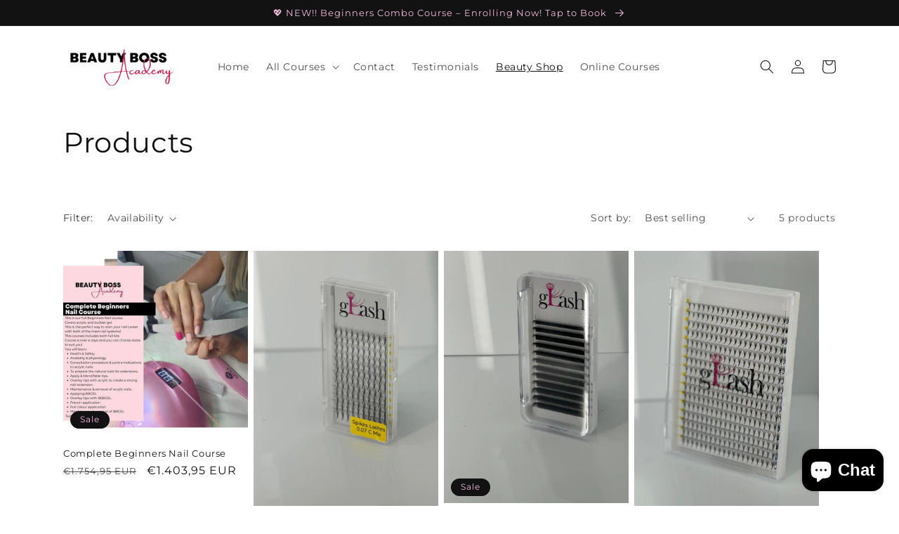

--- FILE ---
content_type: text/html; charset=utf-8
request_url: https://beautybossacademy.co.uk/collections/products
body_size: 37614
content:
<!doctype html>
<html class="no-js" lang="en">
  <head>
    <meta charset="utf-8">
    <meta http-equiv="X-UA-Compatible" content="IE=edge">
    <meta name="viewport" content="width=device-width,initial-scale=1">
    <meta name="theme-color" content="">
    <link rel="canonical" href="https://beautybossacademy.co.uk/collections/products">
    <link rel="preconnect" href="https://cdn.shopify.com" crossorigin><link rel="icon" type="image/png" href="//beautybossacademy.co.uk/cdn/shop/files/Beauty_Boss_Academy_1000_x_1000px_1.png?crop=center&height=32&v=1674041378&width=32"><link rel="preconnect" href="https://fonts.shopifycdn.com" crossorigin><title>
      Products
 &ndash; Beauty Boss Academy</title>

    

    

<meta property="og:site_name" content="Beauty Boss Academy">
<meta property="og:url" content="https://beautybossacademy.co.uk/collections/products">
<meta property="og:title" content="Products">
<meta property="og:type" content="website">
<meta property="og:description" content="Beauty Boss Academy"><meta property="og:image" content="http://beautybossacademy.co.uk/cdn/shop/files/Beauty_Boss_Academy_940_x_400px.png?height=628&pad_color=fff&v=1668203035&width=1200">
  <meta property="og:image:secure_url" content="https://beautybossacademy.co.uk/cdn/shop/files/Beauty_Boss_Academy_940_x_400px.png?height=628&pad_color=fff&v=1668203035&width=1200">
  <meta property="og:image:width" content="1200">
  <meta property="og:image:height" content="628"><meta name="twitter:card" content="summary_large_image">
<meta name="twitter:title" content="Products">
<meta name="twitter:description" content="Beauty Boss Academy">


    <script src="//beautybossacademy.co.uk/cdn/shop/t/1/assets/global.js?v=149496944046504657681667563099" defer="defer"></script>
    <script>window.performance && window.performance.mark && window.performance.mark('shopify.content_for_header.start');</script><meta id="shopify-digital-wallet" name="shopify-digital-wallet" content="/67518103851/digital_wallets/dialog">
<meta name="shopify-checkout-api-token" content="3e1a3384c57515edb85a993161f90fe4">
<link rel="alternate" type="application/atom+xml" title="Feed" href="/collections/products.atom" />
<link rel="alternate" type="application/json+oembed" href="https://beautybossacademy.co.uk/collections/products.oembed">
<script async="async" src="/checkouts/internal/preloads.js?locale=en-IE"></script>
<link rel="preconnect" href="https://shop.app" crossorigin="anonymous">
<script async="async" src="https://shop.app/checkouts/internal/preloads.js?locale=en-IE&shop_id=67518103851" crossorigin="anonymous"></script>
<script id="apple-pay-shop-capabilities" type="application/json">{"shopId":67518103851,"countryCode":"GB","currencyCode":"EUR","merchantCapabilities":["supports3DS"],"merchantId":"gid:\/\/shopify\/Shop\/67518103851","merchantName":"Beauty Boss Academy","requiredBillingContactFields":["postalAddress","email"],"requiredShippingContactFields":["postalAddress","email"],"shippingType":"shipping","supportedNetworks":["visa","maestro","masterCard","amex","discover","elo"],"total":{"type":"pending","label":"Beauty Boss Academy","amount":"1.00"},"shopifyPaymentsEnabled":true,"supportsSubscriptions":true}</script>
<script id="shopify-features" type="application/json">{"accessToken":"3e1a3384c57515edb85a993161f90fe4","betas":["rich-media-storefront-analytics"],"domain":"beautybossacademy.co.uk","predictiveSearch":true,"shopId":67518103851,"locale":"en"}</script>
<script>var Shopify = Shopify || {};
Shopify.shop = "beauty-boss-academy.myshopify.com";
Shopify.locale = "en";
Shopify.currency = {"active":"EUR","rate":"1.1693892"};
Shopify.country = "IE";
Shopify.theme = {"name":"Dawn","id":137365061931,"schema_name":"Dawn","schema_version":"7.0.1","theme_store_id":887,"role":"main"};
Shopify.theme.handle = "null";
Shopify.theme.style = {"id":null,"handle":null};
Shopify.cdnHost = "beautybossacademy.co.uk/cdn";
Shopify.routes = Shopify.routes || {};
Shopify.routes.root = "/";</script>
<script type="module">!function(o){(o.Shopify=o.Shopify||{}).modules=!0}(window);</script>
<script>!function(o){function n(){var o=[];function n(){o.push(Array.prototype.slice.apply(arguments))}return n.q=o,n}var t=o.Shopify=o.Shopify||{};t.loadFeatures=n(),t.autoloadFeatures=n()}(window);</script>
<script>
  window.ShopifyPay = window.ShopifyPay || {};
  window.ShopifyPay.apiHost = "shop.app\/pay";
  window.ShopifyPay.redirectState = null;
</script>
<script id="shop-js-analytics" type="application/json">{"pageType":"collection"}</script>
<script defer="defer" async type="module" src="//beautybossacademy.co.uk/cdn/shopifycloud/shop-js/modules/v2/client.init-shop-cart-sync_BApSsMSl.en.esm.js"></script>
<script defer="defer" async type="module" src="//beautybossacademy.co.uk/cdn/shopifycloud/shop-js/modules/v2/chunk.common_CBoos6YZ.esm.js"></script>
<script type="module">
  await import("//beautybossacademy.co.uk/cdn/shopifycloud/shop-js/modules/v2/client.init-shop-cart-sync_BApSsMSl.en.esm.js");
await import("//beautybossacademy.co.uk/cdn/shopifycloud/shop-js/modules/v2/chunk.common_CBoos6YZ.esm.js");

  window.Shopify.SignInWithShop?.initShopCartSync?.({"fedCMEnabled":true,"windoidEnabled":true});

</script>
<script>
  window.Shopify = window.Shopify || {};
  if (!window.Shopify.featureAssets) window.Shopify.featureAssets = {};
  window.Shopify.featureAssets['shop-js'] = {"shop-cart-sync":["modules/v2/client.shop-cart-sync_DJczDl9f.en.esm.js","modules/v2/chunk.common_CBoos6YZ.esm.js"],"init-fed-cm":["modules/v2/client.init-fed-cm_BzwGC0Wi.en.esm.js","modules/v2/chunk.common_CBoos6YZ.esm.js"],"init-windoid":["modules/v2/client.init-windoid_BS26ThXS.en.esm.js","modules/v2/chunk.common_CBoos6YZ.esm.js"],"init-shop-email-lookup-coordinator":["modules/v2/client.init-shop-email-lookup-coordinator_DFwWcvrS.en.esm.js","modules/v2/chunk.common_CBoos6YZ.esm.js"],"shop-cash-offers":["modules/v2/client.shop-cash-offers_DthCPNIO.en.esm.js","modules/v2/chunk.common_CBoos6YZ.esm.js","modules/v2/chunk.modal_Bu1hFZFC.esm.js"],"shop-button":["modules/v2/client.shop-button_D_JX508o.en.esm.js","modules/v2/chunk.common_CBoos6YZ.esm.js"],"shop-toast-manager":["modules/v2/client.shop-toast-manager_tEhgP2F9.en.esm.js","modules/v2/chunk.common_CBoos6YZ.esm.js"],"avatar":["modules/v2/client.avatar_BTnouDA3.en.esm.js"],"pay-button":["modules/v2/client.pay-button_BuNmcIr_.en.esm.js","modules/v2/chunk.common_CBoos6YZ.esm.js"],"init-shop-cart-sync":["modules/v2/client.init-shop-cart-sync_BApSsMSl.en.esm.js","modules/v2/chunk.common_CBoos6YZ.esm.js"],"shop-login-button":["modules/v2/client.shop-login-button_DwLgFT0K.en.esm.js","modules/v2/chunk.common_CBoos6YZ.esm.js","modules/v2/chunk.modal_Bu1hFZFC.esm.js"],"init-customer-accounts-sign-up":["modules/v2/client.init-customer-accounts-sign-up_TlVCiykN.en.esm.js","modules/v2/client.shop-login-button_DwLgFT0K.en.esm.js","modules/v2/chunk.common_CBoos6YZ.esm.js","modules/v2/chunk.modal_Bu1hFZFC.esm.js"],"init-shop-for-new-customer-accounts":["modules/v2/client.init-shop-for-new-customer-accounts_DrjXSI53.en.esm.js","modules/v2/client.shop-login-button_DwLgFT0K.en.esm.js","modules/v2/chunk.common_CBoos6YZ.esm.js","modules/v2/chunk.modal_Bu1hFZFC.esm.js"],"init-customer-accounts":["modules/v2/client.init-customer-accounts_C0Oh2ljF.en.esm.js","modules/v2/client.shop-login-button_DwLgFT0K.en.esm.js","modules/v2/chunk.common_CBoos6YZ.esm.js","modules/v2/chunk.modal_Bu1hFZFC.esm.js"],"shop-follow-button":["modules/v2/client.shop-follow-button_C5D3XtBb.en.esm.js","modules/v2/chunk.common_CBoos6YZ.esm.js","modules/v2/chunk.modal_Bu1hFZFC.esm.js"],"checkout-modal":["modules/v2/client.checkout-modal_8TC_1FUY.en.esm.js","modules/v2/chunk.common_CBoos6YZ.esm.js","modules/v2/chunk.modal_Bu1hFZFC.esm.js"],"lead-capture":["modules/v2/client.lead-capture_D-pmUjp9.en.esm.js","modules/v2/chunk.common_CBoos6YZ.esm.js","modules/v2/chunk.modal_Bu1hFZFC.esm.js"],"shop-login":["modules/v2/client.shop-login_BmtnoEUo.en.esm.js","modules/v2/chunk.common_CBoos6YZ.esm.js","modules/v2/chunk.modal_Bu1hFZFC.esm.js"],"payment-terms":["modules/v2/client.payment-terms_BHOWV7U_.en.esm.js","modules/v2/chunk.common_CBoos6YZ.esm.js","modules/v2/chunk.modal_Bu1hFZFC.esm.js"]};
</script>
<script>(function() {
  var isLoaded = false;
  function asyncLoad() {
    if (isLoaded) return;
    isLoaded = true;
    var urls = ["https:\/\/s3.eu-west-1.amazonaws.com\/production-klarna-il-shopify-osm\/a6c5e37d3b587ca7438f15aa90b429b47085a035\/beauty-boss-academy.myshopify.com-1708625093660.js?shop=beauty-boss-academy.myshopify.com"];
    for (var i = 0; i < urls.length; i++) {
      var s = document.createElement('script');
      s.type = 'text/javascript';
      s.async = true;
      s.src = urls[i];
      var x = document.getElementsByTagName('script')[0];
      x.parentNode.insertBefore(s, x);
    }
  };
  if(window.attachEvent) {
    window.attachEvent('onload', asyncLoad);
  } else {
    window.addEventListener('load', asyncLoad, false);
  }
})();</script>
<script id="__st">var __st={"a":67518103851,"offset":0,"reqid":"e608b2ba-bfeb-4095-bc74-e6a8d12ec0d4-1768914639","pageurl":"beautybossacademy.co.uk\/collections\/products","u":"fc554bbd5adc","p":"collection","rtyp":"collection","rid":438160851243};</script>
<script>window.ShopifyPaypalV4VisibilityTracking = true;</script>
<script id="captcha-bootstrap">!function(){'use strict';const t='contact',e='account',n='new_comment',o=[[t,t],['blogs',n],['comments',n],[t,'customer']],c=[[e,'customer_login'],[e,'guest_login'],[e,'recover_customer_password'],[e,'create_customer']],r=t=>t.map((([t,e])=>`form[action*='/${t}']:not([data-nocaptcha='true']) input[name='form_type'][value='${e}']`)).join(','),a=t=>()=>t?[...document.querySelectorAll(t)].map((t=>t.form)):[];function s(){const t=[...o],e=r(t);return a(e)}const i='password',u='form_key',d=['recaptcha-v3-token','g-recaptcha-response','h-captcha-response',i],f=()=>{try{return window.sessionStorage}catch{return}},m='__shopify_v',_=t=>t.elements[u];function p(t,e,n=!1){try{const o=window.sessionStorage,c=JSON.parse(o.getItem(e)),{data:r}=function(t){const{data:e,action:n}=t;return t[m]||n?{data:e,action:n}:{data:t,action:n}}(c);for(const[e,n]of Object.entries(r))t.elements[e]&&(t.elements[e].value=n);n&&o.removeItem(e)}catch(o){console.error('form repopulation failed',{error:o})}}const l='form_type',E='cptcha';function T(t){t.dataset[E]=!0}const w=window,h=w.document,L='Shopify',v='ce_forms',y='captcha';let A=!1;((t,e)=>{const n=(g='f06e6c50-85a8-45c8-87d0-21a2b65856fe',I='https://cdn.shopify.com/shopifycloud/storefront-forms-hcaptcha/ce_storefront_forms_captcha_hcaptcha.v1.5.2.iife.js',D={infoText:'Protected by hCaptcha',privacyText:'Privacy',termsText:'Terms'},(t,e,n)=>{const o=w[L][v],c=o.bindForm;if(c)return c(t,g,e,D).then(n);var r;o.q.push([[t,g,e,D],n]),r=I,A||(h.body.append(Object.assign(h.createElement('script'),{id:'captcha-provider',async:!0,src:r})),A=!0)});var g,I,D;w[L]=w[L]||{},w[L][v]=w[L][v]||{},w[L][v].q=[],w[L][y]=w[L][y]||{},w[L][y].protect=function(t,e){n(t,void 0,e),T(t)},Object.freeze(w[L][y]),function(t,e,n,w,h,L){const[v,y,A,g]=function(t,e,n){const i=e?o:[],u=t?c:[],d=[...i,...u],f=r(d),m=r(i),_=r(d.filter((([t,e])=>n.includes(e))));return[a(f),a(m),a(_),s()]}(w,h,L),I=t=>{const e=t.target;return e instanceof HTMLFormElement?e:e&&e.form},D=t=>v().includes(t);t.addEventListener('submit',(t=>{const e=I(t);if(!e)return;const n=D(e)&&!e.dataset.hcaptchaBound&&!e.dataset.recaptchaBound,o=_(e),c=g().includes(e)&&(!o||!o.value);(n||c)&&t.preventDefault(),c&&!n&&(function(t){try{if(!f())return;!function(t){const e=f();if(!e)return;const n=_(t);if(!n)return;const o=n.value;o&&e.removeItem(o)}(t);const e=Array.from(Array(32),(()=>Math.random().toString(36)[2])).join('');!function(t,e){_(t)||t.append(Object.assign(document.createElement('input'),{type:'hidden',name:u})),t.elements[u].value=e}(t,e),function(t,e){const n=f();if(!n)return;const o=[...t.querySelectorAll(`input[type='${i}']`)].map((({name:t})=>t)),c=[...d,...o],r={};for(const[a,s]of new FormData(t).entries())c.includes(a)||(r[a]=s);n.setItem(e,JSON.stringify({[m]:1,action:t.action,data:r}))}(t,e)}catch(e){console.error('failed to persist form',e)}}(e),e.submit())}));const S=(t,e)=>{t&&!t.dataset[E]&&(n(t,e.some((e=>e===t))),T(t))};for(const o of['focusin','change'])t.addEventListener(o,(t=>{const e=I(t);D(e)&&S(e,y())}));const B=e.get('form_key'),M=e.get(l),P=B&&M;t.addEventListener('DOMContentLoaded',(()=>{const t=y();if(P)for(const e of t)e.elements[l].value===M&&p(e,B);[...new Set([...A(),...v().filter((t=>'true'===t.dataset.shopifyCaptcha))])].forEach((e=>S(e,t)))}))}(h,new URLSearchParams(w.location.search),n,t,e,['guest_login'])})(!0,!0)}();</script>
<script integrity="sha256-4kQ18oKyAcykRKYeNunJcIwy7WH5gtpwJnB7kiuLZ1E=" data-source-attribution="shopify.loadfeatures" defer="defer" src="//beautybossacademy.co.uk/cdn/shopifycloud/storefront/assets/storefront/load_feature-a0a9edcb.js" crossorigin="anonymous"></script>
<script crossorigin="anonymous" defer="defer" src="//beautybossacademy.co.uk/cdn/shopifycloud/storefront/assets/shopify_pay/storefront-65b4c6d7.js?v=20250812"></script>
<script data-source-attribution="shopify.dynamic_checkout.dynamic.init">var Shopify=Shopify||{};Shopify.PaymentButton=Shopify.PaymentButton||{isStorefrontPortableWallets:!0,init:function(){window.Shopify.PaymentButton.init=function(){};var t=document.createElement("script");t.src="https://beautybossacademy.co.uk/cdn/shopifycloud/portable-wallets/latest/portable-wallets.en.js",t.type="module",document.head.appendChild(t)}};
</script>
<script data-source-attribution="shopify.dynamic_checkout.buyer_consent">
  function portableWalletsHideBuyerConsent(e){var t=document.getElementById("shopify-buyer-consent"),n=document.getElementById("shopify-subscription-policy-button");t&&n&&(t.classList.add("hidden"),t.setAttribute("aria-hidden","true"),n.removeEventListener("click",e))}function portableWalletsShowBuyerConsent(e){var t=document.getElementById("shopify-buyer-consent"),n=document.getElementById("shopify-subscription-policy-button");t&&n&&(t.classList.remove("hidden"),t.removeAttribute("aria-hidden"),n.addEventListener("click",e))}window.Shopify?.PaymentButton&&(window.Shopify.PaymentButton.hideBuyerConsent=portableWalletsHideBuyerConsent,window.Shopify.PaymentButton.showBuyerConsent=portableWalletsShowBuyerConsent);
</script>
<script data-source-attribution="shopify.dynamic_checkout.cart.bootstrap">document.addEventListener("DOMContentLoaded",(function(){function t(){return document.querySelector("shopify-accelerated-checkout-cart, shopify-accelerated-checkout")}if(t())Shopify.PaymentButton.init();else{new MutationObserver((function(e,n){t()&&(Shopify.PaymentButton.init(),n.disconnect())})).observe(document.body,{childList:!0,subtree:!0})}}));
</script>
<link id="shopify-accelerated-checkout-styles" rel="stylesheet" media="screen" href="https://beautybossacademy.co.uk/cdn/shopifycloud/portable-wallets/latest/accelerated-checkout-backwards-compat.css" crossorigin="anonymous">
<style id="shopify-accelerated-checkout-cart">
        #shopify-buyer-consent {
  margin-top: 1em;
  display: inline-block;
  width: 100%;
}

#shopify-buyer-consent.hidden {
  display: none;
}

#shopify-subscription-policy-button {
  background: none;
  border: none;
  padding: 0;
  text-decoration: underline;
  font-size: inherit;
  cursor: pointer;
}

#shopify-subscription-policy-button::before {
  box-shadow: none;
}

      </style>
<script id="sections-script" data-sections="header,footer" defer="defer" src="//beautybossacademy.co.uk/cdn/shop/t/1/compiled_assets/scripts.js?v=148"></script>
<script>window.performance && window.performance.mark && window.performance.mark('shopify.content_for_header.end');</script>


    <style data-shopify>
      @font-face {
  font-family: Montserrat;
  font-weight: 400;
  font-style: normal;
  font-display: swap;
  src: url("//beautybossacademy.co.uk/cdn/fonts/montserrat/montserrat_n4.81949fa0ac9fd2021e16436151e8eaa539321637.woff2") format("woff2"),
       url("//beautybossacademy.co.uk/cdn/fonts/montserrat/montserrat_n4.a6c632ca7b62da89c3594789ba828388aac693fe.woff") format("woff");
}

      @font-face {
  font-family: Montserrat;
  font-weight: 700;
  font-style: normal;
  font-display: swap;
  src: url("//beautybossacademy.co.uk/cdn/fonts/montserrat/montserrat_n7.3c434e22befd5c18a6b4afadb1e3d77c128c7939.woff2") format("woff2"),
       url("//beautybossacademy.co.uk/cdn/fonts/montserrat/montserrat_n7.5d9fa6e2cae713c8fb539a9876489d86207fe957.woff") format("woff");
}

      @font-face {
  font-family: Montserrat;
  font-weight: 400;
  font-style: italic;
  font-display: swap;
  src: url("//beautybossacademy.co.uk/cdn/fonts/montserrat/montserrat_i4.5a4ea298b4789e064f62a29aafc18d41f09ae59b.woff2") format("woff2"),
       url("//beautybossacademy.co.uk/cdn/fonts/montserrat/montserrat_i4.072b5869c5e0ed5b9d2021e4c2af132e16681ad2.woff") format("woff");
}

      @font-face {
  font-family: Montserrat;
  font-weight: 700;
  font-style: italic;
  font-display: swap;
  src: url("//beautybossacademy.co.uk/cdn/fonts/montserrat/montserrat_i7.a0d4a463df4f146567d871890ffb3c80408e7732.woff2") format("woff2"),
       url("//beautybossacademy.co.uk/cdn/fonts/montserrat/montserrat_i7.f6ec9f2a0681acc6f8152c40921d2a4d2e1a2c78.woff") format("woff");
}

      @font-face {
  font-family: Montserrat;
  font-weight: 400;
  font-style: normal;
  font-display: swap;
  src: url("//beautybossacademy.co.uk/cdn/fonts/montserrat/montserrat_n4.81949fa0ac9fd2021e16436151e8eaa539321637.woff2") format("woff2"),
       url("//beautybossacademy.co.uk/cdn/fonts/montserrat/montserrat_n4.a6c632ca7b62da89c3594789ba828388aac693fe.woff") format("woff");
}


      :root {
        --font-body-family: Montserrat, sans-serif;
        --font-body-style: normal;
        --font-body-weight: 400;
        --font-body-weight-bold: 700;

        --font-heading-family: Montserrat, sans-serif;
        --font-heading-style: normal;
        --font-heading-weight: 400;

        --font-body-scale: 1.0;
        --font-heading-scale: 1.0;

        --color-base-text: 18, 18, 18;
        --color-shadow: 18, 18, 18;
        --color-base-background-1: 255, 255, 255;
        --color-base-background-2: 243, 243, 243;
        --color-base-solid-button-labels: 242, 188, 222;
        --color-base-outline-button-labels: 18, 18, 18;
        --color-base-accent-1: 18, 18, 18;
        --color-base-accent-2: 18, 18, 18;
        --payment-terms-background-color: #ffffff;

        --gradient-base-background-1: #ffffff;
        --gradient-base-background-2: #f3f3f3;
        --gradient-base-accent-1: linear-gradient(89deg, rgba(219, 149, 250, 1) 7%, rgba(148, 88, 255, 1) 94%);
        --gradient-base-accent-2: #121212;

        --media-padding: px;
        --media-border-opacity: 0.05;
        --media-border-width: 1px;
        --media-radius: 0px;
        --media-shadow-opacity: 0.0;
        --media-shadow-horizontal-offset: 0px;
        --media-shadow-vertical-offset: 4px;
        --media-shadow-blur-radius: 5px;
        --media-shadow-visible: 0;

        --page-width: 120rem;
        --page-width-margin: 0rem;

        --product-card-image-padding: 0.0rem;
        --product-card-corner-radius: 0.0rem;
        --product-card-text-alignment: left;
        --product-card-border-width: 0.0rem;
        --product-card-border-opacity: 0.1;
        --product-card-shadow-opacity: 0.0;
        --product-card-shadow-visible: 0;
        --product-card-shadow-horizontal-offset: 0.0rem;
        --product-card-shadow-vertical-offset: 0.4rem;
        --product-card-shadow-blur-radius: 0.5rem;

        --collection-card-image-padding: 0.8rem;
        --collection-card-corner-radius: 0.0rem;
        --collection-card-text-alignment: left;
        --collection-card-border-width: 0.0rem;
        --collection-card-border-opacity: 0.1;
        --collection-card-shadow-opacity: 0.0;
        --collection-card-shadow-visible: 0;
        --collection-card-shadow-horizontal-offset: 0.0rem;
        --collection-card-shadow-vertical-offset: 0.4rem;
        --collection-card-shadow-blur-radius: 0.5rem;

        --blog-card-image-padding: 0.0rem;
        --blog-card-corner-radius: 0.0rem;
        --blog-card-text-alignment: left;
        --blog-card-border-width: 0.0rem;
        --blog-card-border-opacity: 0.1;
        --blog-card-shadow-opacity: 0.0;
        --blog-card-shadow-visible: 0;
        --blog-card-shadow-horizontal-offset: 0.0rem;
        --blog-card-shadow-vertical-offset: 0.4rem;
        --blog-card-shadow-blur-radius: 0.5rem;

        --badge-corner-radius: 4.0rem;

        --popup-border-width: 1px;
        --popup-border-opacity: 0.1;
        --popup-corner-radius: 0px;
        --popup-shadow-opacity: 0.0;
        --popup-shadow-horizontal-offset: 0px;
        --popup-shadow-vertical-offset: 4px;
        --popup-shadow-blur-radius: 5px;

        --drawer-border-width: 1px;
        --drawer-border-opacity: 0.1;
        --drawer-shadow-opacity: 0.0;
        --drawer-shadow-horizontal-offset: 0px;
        --drawer-shadow-vertical-offset: 4px;
        --drawer-shadow-blur-radius: 5px;

        --spacing-sections-desktop: 0px;
        --spacing-sections-mobile: 0px;

        --grid-desktop-vertical-spacing: 8px;
        --grid-desktop-horizontal-spacing: 8px;
        --grid-mobile-vertical-spacing: 4px;
        --grid-mobile-horizontal-spacing: 4px;

        --text-boxes-border-opacity: 0.1;
        --text-boxes-border-width: 0px;
        --text-boxes-radius: 0px;
        --text-boxes-shadow-opacity: 0.0;
        --text-boxes-shadow-visible: 0;
        --text-boxes-shadow-horizontal-offset: 0px;
        --text-boxes-shadow-vertical-offset: 4px;
        --text-boxes-shadow-blur-radius: 5px;

        --buttons-radius: 0px;
        --buttons-radius-outset: 0px;
        --buttons-border-width: 1px;
        --buttons-border-opacity: 1.0;
        --buttons-shadow-opacity: 0.0;
        --buttons-shadow-visible: 0;
        --buttons-shadow-horizontal-offset: 0px;
        --buttons-shadow-vertical-offset: 4px;
        --buttons-shadow-blur-radius: 5px;
        --buttons-border-offset: 0px;

        --inputs-radius: 0px;
        --inputs-border-width: 1px;
        --inputs-border-opacity: 0.55;
        --inputs-shadow-opacity: 0.0;
        --inputs-shadow-horizontal-offset: 0px;
        --inputs-margin-offset: 0px;
        --inputs-shadow-vertical-offset: 4px;
        --inputs-shadow-blur-radius: 5px;
        --inputs-radius-outset: 0px;

        --variant-pills-radius: 40px;
        --variant-pills-border-width: 1px;
        --variant-pills-border-opacity: 0.55;
        --variant-pills-shadow-opacity: 0.0;
        --variant-pills-shadow-horizontal-offset: 0px;
        --variant-pills-shadow-vertical-offset: 4px;
        --variant-pills-shadow-blur-radius: 5px;
      }

      *,
      *::before,
      *::after {
        box-sizing: inherit;
      }

      html {
        box-sizing: border-box;
        font-size: calc(var(--font-body-scale) * 62.5%);
        height: 100%;
      }

      body {
        display: grid;
        grid-template-rows: auto auto 1fr auto;
        grid-template-columns: 100%;
        min-height: 100%;
        margin: 0;
        font-size: 1.5rem;
        letter-spacing: 0.06rem;
        line-height: calc(1 + 0.8 / var(--font-body-scale));
        font-family: var(--font-body-family);
        font-style: var(--font-body-style);
        font-weight: var(--font-body-weight);
      }

      @media screen and (min-width: 750px) {
        body {
          font-size: 1.6rem;
        }
      }
    </style>

    <link href="//beautybossacademy.co.uk/cdn/shop/t/1/assets/base.css?v=88290808517547527771667563114" rel="stylesheet" type="text/css" media="all" />
<link rel="preload" as="font" href="//beautybossacademy.co.uk/cdn/fonts/montserrat/montserrat_n4.81949fa0ac9fd2021e16436151e8eaa539321637.woff2" type="font/woff2" crossorigin><link rel="preload" as="font" href="//beautybossacademy.co.uk/cdn/fonts/montserrat/montserrat_n4.81949fa0ac9fd2021e16436151e8eaa539321637.woff2" type="font/woff2" crossorigin><link rel="stylesheet" href="//beautybossacademy.co.uk/cdn/shop/t/1/assets/component-predictive-search.css?v=83512081251802922551667563095" media="print" onload="this.media='all'"><script>document.documentElement.className = document.documentElement.className.replace('no-js', 'js');
    if (Shopify.designMode) {
      document.documentElement.classList.add('shopify-design-mode');
    }
    </script>
  
        <!-- SlideRule Script Start -->
        <script name="sliderule-tracking" data-ot-ignore>
(function(){
	slideruleData = {
    "version":"v0.0.1",
    "referralExclusion":"/(paypal|visa|MasterCard|clicksafe|arcot\.com|geschuetzteinkaufen|checkout\.shopify\.com|checkout\.rechargeapps\.com|portal\.afterpay\.com|payfort)/",
    "googleSignals":true,
    "anonymizeIp":true,
    "productClicks":true,
    "persistentUserId":true,
    "hideBranding":false,
    "ecommerce":{"currencyCode":"GBP",
    "impressions":[]},
    "pageType":"collection",
	"destinations":{"google_analytics_4":{"measurementIds":["G-67LKWE0ZPV"]}},
    "cookieUpdate":true
	}

	
		slideruleData.themeMode = "live"
	

	
		slideruleData.collection = {
			handle: "products",
			description: "",
			id: 438160851243,
			title: "Products",
			products_count: 5,
			all_products_count: 5,
		}
		slideruleData.collection.rawProducts = [
			
				{"id":9052380922155,"title":"Complete Beginners Nail Course","handle":"complete-beginners-nail-course","description":"\u003cmeta charset=\"utf-8\"\u003e\n\u003cdiv class=\"col-12 gp-product-col-information\" data-mce-fragment=\"1\"\u003e\n\u003cdiv class=\"product-detail-infomation\" data-mce-fragment=\"1\"\u003e\n\u003cdiv class=\"product-data-items-title\" data-mce-fragment=\"1\"\u003e\n\u003cdiv class=\"product-data-items-content\" data-mce-fragment=\"1\"\u003e\n\u003cdiv class=\"tab-content active\" id=\"attributedescription\" data-mce-fragment=\"1\"\u003e\n\u003cp data-mce-fragment=\"1\"\u003eThis is our full Beginners Nail course. Covers acrylic and builder gel. \u003c\/p\u003e\n\u003cp data-mce-fragment=\"1\"\u003eThis is the perfect way to start your nail career with both of the main nail systems! \u003c\/p\u003e\n\u003cp data-mce-fragment=\"1\"\u003eThis courses includes both full kits\u003c\/p\u003e\n\u003cp data-mce-fragment=\"1\"\u003eCourse is over 4 days and you can choose dates to suit you! \u003c\/p\u003e\n\u003cp data-mce-fragment=\"1\"\u003eYou will learn:\u003c\/p\u003e\n\u003cul data-mce-fragment=\"1\"\u003e\n\u003cli data-mce-fragment=\"1\"\u003eHealth \u0026amp; Safety \u003c\/li\u003e\n\u003cli data-mce-fragment=\"1\"\u003eAnatomy \u0026amp; physiology\u003c\/li\u003e\n\u003cli data-mce-fragment=\"1\"\u003eConsultation procedure \u0026amp; contra-indications to acrylic nails.\u003c\/li\u003e\n\u003cli data-mce-fragment=\"1\"\u003eTo prepare the natural nails for extensions.\u003c\/li\u003e\n\u003cli data-mce-fragment=\"1\"\u003eApply \u0026amp; blend false tips.\u003c\/li\u003e\n\u003cli data-mce-fragment=\"1\"\u003eOverlay tips with acrylic to create a strong nail extension.\u003c\/li\u003e\n\u003cli data-mce-fragment=\"1\"\u003eMaintenance \u0026amp; removal of acrylic nails.\u003c\/li\u003e\n\u003cli data-mce-fragment=\"1\"\u003eApplying BBGEL\u003c\/li\u003e\n\u003cli data-mce-fragment=\"1\"\u003eOverlay tips with BBBGEL\u003c\/li\u003e\n\u003cli data-mce-fragment=\"1\"\u003eFrench application \u003c\/li\u003e\n\u003cli data-mce-fragment=\"1\"\u003eFull colour application \u003c\/li\u003e\n\u003cli data-mce-fragment=\"1\"\u003eMaintenance \u0026amp; removal of BBGEL\u003c\/li\u003e\n\u003c\/ul\u003e\n\u003c\/div\u003e\n\u003c\/div\u003e\n\u003c\/div\u003e\n\u003c\/div\u003e\n\u003c\/div\u003e","published_at":"2024-02-23T11:38:31+00:00","created_at":"2024-02-23T11:38:31+00:00","vendor":"Beauty Boss Academy","type":"Nails","tags":["beginner","courses from £450 to £1500","nails","Product"],"price":140395,"price_min":140395,"price_max":140395,"available":true,"price_varies":false,"compare_at_price":175495,"compare_at_price_min":175495,"compare_at_price_max":175495,"compare_at_price_varies":false,"variants":[{"id":48011755192619,"title":"Default Title","option1":"Default Title","option2":null,"option3":null,"sku":"","requires_shipping":false,"taxable":true,"featured_image":null,"available":true,"name":"Complete Beginners Nail Course","public_title":null,"options":["Default Title"],"price":140395,"weight":0,"compare_at_price":175495,"inventory_management":"shopify","barcode":"","requires_selling_plan":false,"selling_plan_allocations":[]}],"images":["\/\/beautybossacademy.co.uk\/cdn\/shop\/files\/IMG-2526.jpg?v=1708688353"],"featured_image":"\/\/beautybossacademy.co.uk\/cdn\/shop\/files\/IMG-2526.jpg?v=1708688353","options":["Title"],"media":[{"alt":null,"id":36836773429547,"position":1,"preview_image":{"aspect_ratio":1.0,"height":1080,"width":1080,"src":"\/\/beautybossacademy.co.uk\/cdn\/shop\/files\/IMG-2526.jpg?v=1708688353"},"aspect_ratio":1.0,"height":1080,"media_type":"image","src":"\/\/beautybossacademy.co.uk\/cdn\/shop\/files\/IMG-2526.jpg?v=1708688353","width":1080}],"requires_selling_plan":false,"selling_plan_groups":[],"content":"\u003cmeta charset=\"utf-8\"\u003e\n\u003cdiv class=\"col-12 gp-product-col-information\" data-mce-fragment=\"1\"\u003e\n\u003cdiv class=\"product-detail-infomation\" data-mce-fragment=\"1\"\u003e\n\u003cdiv class=\"product-data-items-title\" data-mce-fragment=\"1\"\u003e\n\u003cdiv class=\"product-data-items-content\" data-mce-fragment=\"1\"\u003e\n\u003cdiv class=\"tab-content active\" id=\"attributedescription\" data-mce-fragment=\"1\"\u003e\n\u003cp data-mce-fragment=\"1\"\u003eThis is our full Beginners Nail course. Covers acrylic and builder gel. \u003c\/p\u003e\n\u003cp data-mce-fragment=\"1\"\u003eThis is the perfect way to start your nail career with both of the main nail systems! \u003c\/p\u003e\n\u003cp data-mce-fragment=\"1\"\u003eThis courses includes both full kits\u003c\/p\u003e\n\u003cp data-mce-fragment=\"1\"\u003eCourse is over 4 days and you can choose dates to suit you! \u003c\/p\u003e\n\u003cp data-mce-fragment=\"1\"\u003eYou will learn:\u003c\/p\u003e\n\u003cul data-mce-fragment=\"1\"\u003e\n\u003cli data-mce-fragment=\"1\"\u003eHealth \u0026amp; Safety \u003c\/li\u003e\n\u003cli data-mce-fragment=\"1\"\u003eAnatomy \u0026amp; physiology\u003c\/li\u003e\n\u003cli data-mce-fragment=\"1\"\u003eConsultation procedure \u0026amp; contra-indications to acrylic nails.\u003c\/li\u003e\n\u003cli data-mce-fragment=\"1\"\u003eTo prepare the natural nails for extensions.\u003c\/li\u003e\n\u003cli data-mce-fragment=\"1\"\u003eApply \u0026amp; blend false tips.\u003c\/li\u003e\n\u003cli data-mce-fragment=\"1\"\u003eOverlay tips with acrylic to create a strong nail extension.\u003c\/li\u003e\n\u003cli data-mce-fragment=\"1\"\u003eMaintenance \u0026amp; removal of acrylic nails.\u003c\/li\u003e\n\u003cli data-mce-fragment=\"1\"\u003eApplying BBGEL\u003c\/li\u003e\n\u003cli data-mce-fragment=\"1\"\u003eOverlay tips with BBBGEL\u003c\/li\u003e\n\u003cli data-mce-fragment=\"1\"\u003eFrench application \u003c\/li\u003e\n\u003cli data-mce-fragment=\"1\"\u003eFull colour application \u003c\/li\u003e\n\u003cli data-mce-fragment=\"1\"\u003eMaintenance \u0026amp; removal of BBGEL\u003c\/li\u003e\n\u003c\/ul\u003e\n\u003c\/div\u003e\n\u003c\/div\u003e\n\u003c\/div\u003e\n\u003c\/div\u003e\n\u003c\/div\u003e"},
			
				{"id":8171512332587,"title":"Pro made Fan with Spikes","handle":"pro-made-fan-with-spikes","description":"\u003cp\u003eCreate the most beautiful textured sets with our Pro Made Fans with Spikes.  Thin long base to allow the perfect bond and retention. \u003c\/p\u003e\n\u003cp\u003eLightweight and so easy to work with your sets will be SELFIE ready. \u003c\/p\u003e\n\u003cp\u003eMixed Lengths 9mm-14mm\u003c\/p\u003e\n\u003cp\u003eNext Day Delivery or Collection \u003c\/p\u003e","published_at":"2023-03-08T17:47:19+00:00","created_at":"2023-03-08T17:47:19+00:00","vendor":"Beauty Boss Academy","type":"","tags":["Product"],"price":2295,"price_min":2295,"price_max":2295,"available":true,"price_varies":false,"compare_at_price":1795,"compare_at_price_min":1795,"compare_at_price_max":1795,"compare_at_price_varies":false,"variants":[{"id":44708570300715,"title":"C Curl \/ 9mm - 14mm \/ 0.07","option1":"C Curl","option2":"9mm - 14mm","option3":"0.07","sku":"","requires_shipping":true,"taxable":true,"featured_image":{"id":40682549412139,"product_id":8171512332587,"position":1,"created_at":"2023-03-08T17:47:19+00:00","updated_at":"2023-03-08T17:47:20+00:00","alt":null,"width":1081,"height":1814,"src":"\/\/beautybossacademy.co.uk\/cdn\/shop\/products\/334942025_765533315090582_7222481053974044485_n.jpg?v=1678297640","variant_ids":[44708570300715]},"available":true,"name":"Pro made Fan with Spikes - C Curl \/ 9mm - 14mm \/ 0.07","public_title":"C Curl \/ 9mm - 14mm \/ 0.07","options":["C Curl","9mm - 14mm","0.07"],"price":2295,"weight":0,"compare_at_price":1795,"inventory_management":"shopify","barcode":"","featured_media":{"alt":null,"id":33026355560747,"position":1,"preview_image":{"aspect_ratio":0.596,"height":1814,"width":1081,"src":"\/\/beautybossacademy.co.uk\/cdn\/shop\/products\/334942025_765533315090582_7222481053974044485_n.jpg?v=1678297640"}},"requires_selling_plan":false,"selling_plan_allocations":[]}],"images":["\/\/beautybossacademy.co.uk\/cdn\/shop\/products\/334942025_765533315090582_7222481053974044485_n.jpg?v=1678297640"],"featured_image":"\/\/beautybossacademy.co.uk\/cdn\/shop\/products\/334942025_765533315090582_7222481053974044485_n.jpg?v=1678297640","options":["Curl","Length","Weight"],"media":[{"alt":null,"id":33026355560747,"position":1,"preview_image":{"aspect_ratio":0.596,"height":1814,"width":1081,"src":"\/\/beautybossacademy.co.uk\/cdn\/shop\/products\/334942025_765533315090582_7222481053974044485_n.jpg?v=1678297640"},"aspect_ratio":0.596,"height":1814,"media_type":"image","src":"\/\/beautybossacademy.co.uk\/cdn\/shop\/products\/334942025_765533315090582_7222481053974044485_n.jpg?v=1678297640","width":1081}],"requires_selling_plan":false,"selling_plan_groups":[],"content":"\u003cp\u003eCreate the most beautiful textured sets with our Pro Made Fans with Spikes.  Thin long base to allow the perfect bond and retention. \u003c\/p\u003e\n\u003cp\u003eLightweight and so easy to work with your sets will be SELFIE ready. \u003c\/p\u003e\n\u003cp\u003eMixed Lengths 9mm-14mm\u003c\/p\u003e\n\u003cp\u003eNext Day Delivery or Collection \u003c\/p\u003e"},
			
				{"id":8171493753131,"title":"Individual Lash Extension","handle":"individual-lash-extension","description":"\u003cp\u003eSay Hello to Easy Fans......\u003c\/p\u003e\n\u003cp\u003eCreating Full Mega Volume, Hybrid \u0026amp; Volume lashes is a dream using our Easy Fans.  Everything about these lashes are done for your ease.  Separation of lashes and pick up to create the most beautiful hand made Fans. \u003c\/p\u003e\n\u003cp\u003eMixed Trays with lengths 8mm-14mm\u003c\/p\u003e\n\u003cp\u003eNext Day Delivery or Collection \u003c\/p\u003e","published_at":"2023-03-08T17:36:33+00:00","created_at":"2023-03-08T17:36:33+00:00","vendor":"Beauty Boss Academy","type":"","tags":["Product"],"price":1995,"price_min":1995,"price_max":1995,"available":true,"price_varies":false,"compare_at_price":2295,"compare_at_price_min":2295,"compare_at_price_max":2295,"compare_at_price_varies":false,"variants":[{"id":44708523737387,"title":"C Curl \/ 8mm - 14 mm \/ 0.07","option1":"C Curl","option2":"8mm - 14 mm","option3":"0.07","sku":"","requires_shipping":true,"taxable":false,"featured_image":null,"available":true,"name":"Individual Lash Extension - C Curl \/ 8mm - 14 mm \/ 0.07","public_title":"C Curl \/ 8mm - 14 mm \/ 0.07","options":["C Curl","8mm - 14 mm","0.07"],"price":1995,"weight":0,"compare_at_price":2295,"inventory_management":"shopify","barcode":"","requires_selling_plan":false,"selling_plan_allocations":[]},{"id":44708523770155,"title":"D Curl \/ 8mm - 14 mm \/ 0.07","option1":"D Curl","option2":"8mm - 14 mm","option3":"0.07","sku":"","requires_shipping":true,"taxable":false,"featured_image":null,"available":true,"name":"Individual Lash Extension - D Curl \/ 8mm - 14 mm \/ 0.07","public_title":"D Curl \/ 8mm - 14 mm \/ 0.07","options":["D Curl","8mm - 14 mm","0.07"],"price":1995,"weight":0,"compare_at_price":2295,"inventory_management":"shopify","barcode":"","requires_selling_plan":false,"selling_plan_allocations":[]}],"images":["\/\/beautybossacademy.co.uk\/cdn\/shop\/products\/334919164_1641952156258240_5283809354002445454_n.jpg?v=1678296995"],"featured_image":"\/\/beautybossacademy.co.uk\/cdn\/shop\/products\/334919164_1641952156258240_5283809354002445454_n.jpg?v=1678296995","options":["Curl","Length","Weight"],"media":[{"alt":null,"id":33026238906667,"position":1,"preview_image":{"aspect_ratio":0.733,"height":2972,"width":2178,"src":"\/\/beautybossacademy.co.uk\/cdn\/shop\/products\/334919164_1641952156258240_5283809354002445454_n.jpg?v=1678296995"},"aspect_ratio":0.733,"height":2972,"media_type":"image","src":"\/\/beautybossacademy.co.uk\/cdn\/shop\/products\/334919164_1641952156258240_5283809354002445454_n.jpg?v=1678296995","width":2178}],"requires_selling_plan":false,"selling_plan_groups":[],"content":"\u003cp\u003eSay Hello to Easy Fans......\u003c\/p\u003e\n\u003cp\u003eCreating Full Mega Volume, Hybrid \u0026amp; Volume lashes is a dream using our Easy Fans.  Everything about these lashes are done for your ease.  Separation of lashes and pick up to create the most beautiful hand made Fans. \u003c\/p\u003e\n\u003cp\u003eMixed Trays with lengths 8mm-14mm\u003c\/p\u003e\n\u003cp\u003eNext Day Delivery or Collection \u003c\/p\u003e"},
			
				{"id":8171459248427,"title":"Pro made 10D Fans","handle":"pro-made-10d-fans","description":"\u003cp\u003eHigh Quality Pro Made Fans with thin base for easy application.  Jet Black and super soft that will allow you to create lashes that your clients will love. \u003c\/p\u003e\n\u003cp\u003e20 Lashes Per Row and our Large Trays have 16 Lines that is a total of 320 Fans per tray.\u003c\/p\u003e\n\u003cp\u003eCreate Full Volume, Hybrid or Volume and your clients will feel they have the lightest lashes with a stem that allows a secure bond for fantastic retention.\u003c\/p\u003e\n\u003cp\u003eMixed length Trays with a weight of 0.07\u003c\/p\u003e\n\u003cp\u003eNext Day Delivery or Collection \u003c\/p\u003e","published_at":"2023-03-08T17:18:27+00:00","created_at":"2023-03-08T17:18:27+00:00","vendor":"Beauty Boss Academy","type":"","tags":["Product"],"price":2295,"price_min":2295,"price_max":2295,"available":true,"price_varies":false,"compare_at_price":2595,"compare_at_price_min":2595,"compare_at_price_max":2595,"compare_at_price_varies":false,"variants":[{"id":44708323688747,"title":"C Curl \/ 0.07 \/ 9mm - 15mm","option1":"C Curl","option2":"0.07","option3":"9mm - 15mm","sku":"","requires_shipping":true,"taxable":true,"featured_image":null,"available":true,"name":"Pro made 10D Fans - C Curl \/ 0.07 \/ 9mm - 15mm","public_title":"C Curl \/ 0.07 \/ 9mm - 15mm","options":["C Curl","0.07","9mm - 15mm"],"price":2295,"weight":0,"compare_at_price":2595,"inventory_management":"shopify","barcode":"","requires_selling_plan":false,"selling_plan_allocations":[]},{"id":44708323721515,"title":"D Curl \/ 0.07 \/ 9mm - 15mm","option1":"D Curl","option2":"0.07","option3":"9mm - 15mm","sku":"","requires_shipping":true,"taxable":true,"featured_image":null,"available":false,"name":"Pro made 10D Fans - D Curl \/ 0.07 \/ 9mm - 15mm","public_title":"D Curl \/ 0.07 \/ 9mm - 15mm","options":["D Curl","0.07","9mm - 15mm"],"price":2295,"weight":0,"compare_at_price":2595,"inventory_management":"shopify","barcode":"","requires_selling_plan":false,"selling_plan_allocations":[]}],"images":["\/\/beautybossacademy.co.uk\/cdn\/shop\/products\/335028135_756605382433779_6030495950668443216_n.jpg?v=1678295909"],"featured_image":"\/\/beautybossacademy.co.uk\/cdn\/shop\/products\/335028135_756605382433779_6030495950668443216_n.jpg?v=1678295909","options":["Curl","Weight","Length"],"media":[{"alt":null,"id":33025936720171,"position":1,"preview_image":{"aspect_ratio":0.633,"height":3300,"width":2089,"src":"\/\/beautybossacademy.co.uk\/cdn\/shop\/products\/335028135_756605382433779_6030495950668443216_n.jpg?v=1678295909"},"aspect_ratio":0.633,"height":3300,"media_type":"image","src":"\/\/beautybossacademy.co.uk\/cdn\/shop\/products\/335028135_756605382433779_6030495950668443216_n.jpg?v=1678295909","width":2089}],"requires_selling_plan":false,"selling_plan_groups":[],"content":"\u003cp\u003eHigh Quality Pro Made Fans with thin base for easy application.  Jet Black and super soft that will allow you to create lashes that your clients will love. \u003c\/p\u003e\n\u003cp\u003e20 Lashes Per Row and our Large Trays have 16 Lines that is a total of 320 Fans per tray.\u003c\/p\u003e\n\u003cp\u003eCreate Full Volume, Hybrid or Volume and your clients will feel they have the lightest lashes with a stem that allows a secure bond for fantastic retention.\u003c\/p\u003e\n\u003cp\u003eMixed length Trays with a weight of 0.07\u003c\/p\u003e\n\u003cp\u003eNext Day Delivery or Collection \u003c\/p\u003e"},
			
				{"id":8170850255147,"title":"Flat Lashes Individual Mixed Lengths","handle":"flat-lashes-individual-mixed-lengths","description":"\u003cp\u003eWe love Flat lashes and our signature collection will provide you with light weight high quality extensions that you will find a breeze to apply and your sets will look STUNNING.  \u003c\/p\u003e\n\u003cp\u003e\u003cmeta charset=\"utf-8\"\u003e\u003cspan\u003eThe retention Favourite for any Classic Lash Application.... The flat base wraps around the natural eyelash for a blended fix.  \u003c\/span\u003e\u003cspan\u003e Flat lashes offer better retention due to their wider bonding surface.\u003c\/span\u003e\u003c\/p\u003e\n\u003cp\u003e\u003cspan\u003eJet Black with a fluffy end to show texture.  Our mixed trays come in Lengths 8mm-14mm\u003c\/span\u003e\u003c\/p\u003e\n\u003cp\u003e\u003cspan\u003eAvailable for Next Day Delivery or In Salon Pick Up\u003c\/span\u003e\u003c\/p\u003e","published_at":"2023-03-08T11:57:31+00:00","created_at":"2023-03-08T11:57:31+00:00","vendor":"Beauty Boss Academy","type":"","tags":["Product"],"price":1995,"price_min":1995,"price_max":1995,"available":true,"price_varies":false,"compare_at_price":null,"compare_at_price_min":0,"compare_at_price_max":0,"compare_at_price_varies":false,"variants":[{"id":44707027976491,"title":"C Curl \/ 0.20 \/ 8mm-15mm","option1":"C Curl","option2":"0.20","option3":"8mm-15mm","sku":"","requires_shipping":true,"taxable":true,"featured_image":null,"available":true,"name":"Flat Lashes Individual Mixed Lengths - C Curl \/ 0.20 \/ 8mm-15mm","public_title":"C Curl \/ 0.20 \/ 8mm-15mm","options":["C Curl","0.20","8mm-15mm"],"price":1995,"weight":0,"compare_at_price":null,"inventory_management":"shopify","barcode":"","requires_selling_plan":false,"selling_plan_allocations":[]},{"id":44707028009259,"title":"D Curl \/ 0.20 \/ 8mm-15mm","option1":"D Curl","option2":"0.20","option3":"8mm-15mm","sku":"","requires_shipping":true,"taxable":true,"featured_image":null,"available":false,"name":"Flat Lashes Individual Mixed Lengths - D Curl \/ 0.20 \/ 8mm-15mm","public_title":"D Curl \/ 0.20 \/ 8mm-15mm","options":["D Curl","0.20","8mm-15mm"],"price":1995,"weight":0,"compare_at_price":null,"inventory_management":"shopify","barcode":"","requires_selling_plan":false,"selling_plan_allocations":[]}],"images":["\/\/beautybossacademy.co.uk\/cdn\/shop\/products\/334965098_1335938300587850_1758335219659472491_n.jpg?v=1678293202"],"featured_image":"\/\/beautybossacademy.co.uk\/cdn\/shop\/products\/334965098_1335938300587850_1758335219659472491_n.jpg?v=1678293202","options":["Curl","Thickness","Length"],"media":[{"alt":null,"id":33025423638827,"position":1,"preview_image":{"aspect_ratio":0.797,"height":1618,"width":1289,"src":"\/\/beautybossacademy.co.uk\/cdn\/shop\/products\/334965098_1335938300587850_1758335219659472491_n.jpg?v=1678293202"},"aspect_ratio":0.797,"height":1618,"media_type":"image","src":"\/\/beautybossacademy.co.uk\/cdn\/shop\/products\/334965098_1335938300587850_1758335219659472491_n.jpg?v=1678293202","width":1289}],"requires_selling_plan":false,"selling_plan_groups":[],"content":"\u003cp\u003eWe love Flat lashes and our signature collection will provide you with light weight high quality extensions that you will find a breeze to apply and your sets will look STUNNING.  \u003c\/p\u003e\n\u003cp\u003e\u003cmeta charset=\"utf-8\"\u003e\u003cspan\u003eThe retention Favourite for any Classic Lash Application.... The flat base wraps around the natural eyelash for a blended fix.  \u003c\/span\u003e\u003cspan\u003e Flat lashes offer better retention due to their wider bonding surface.\u003c\/span\u003e\u003c\/p\u003e\n\u003cp\u003e\u003cspan\u003eJet Black with a fluffy end to show texture.  Our mixed trays come in Lengths 8mm-14mm\u003c\/span\u003e\u003c\/p\u003e\n\u003cp\u003e\u003cspan\u003eAvailable for Next Day Delivery or In Salon Pick Up\u003c\/span\u003e\u003c\/p\u003e"},
			
		]
	


	
	})();
</script>
<script async type="text/javascript" src=https://files.slideruletools.com/eluredils-g.js></script>
        <!-- SlideRule Script End -->
        <!-- BEGIN app block: shopify://apps/judge-me-reviews/blocks/judgeme_core/61ccd3b1-a9f2-4160-9fe9-4fec8413e5d8 --><!-- Start of Judge.me Core -->






<link rel="dns-prefetch" href="https://cdnwidget.judge.me">
<link rel="dns-prefetch" href="https://cdn.judge.me">
<link rel="dns-prefetch" href="https://cdn1.judge.me">
<link rel="dns-prefetch" href="https://api.judge.me">

<script data-cfasync='false' class='jdgm-settings-script'>window.jdgmSettings={"pagination":5,"disable_web_reviews":false,"badge_no_review_text":"No reviews","badge_n_reviews_text":"{{ n }} review/reviews","hide_badge_preview_if_no_reviews":true,"badge_hide_text":false,"enforce_center_preview_badge":false,"widget_title":"Customer Reviews","widget_open_form_text":"Write a review","widget_close_form_text":"Cancel review","widget_refresh_page_text":"Refresh page","widget_summary_text":"Based on {{ number_of_reviews }} review/reviews","widget_no_review_text":"Be the first to write a review","widget_name_field_text":"Display name","widget_verified_name_field_text":"Verified Name (public)","widget_name_placeholder_text":"Display name","widget_required_field_error_text":"This field is required.","widget_email_field_text":"Email address","widget_verified_email_field_text":"Verified Email (private, can not be edited)","widget_email_placeholder_text":"Your email address","widget_email_field_error_text":"Please enter a valid email address.","widget_rating_field_text":"Rating","widget_review_title_field_text":"Review Title","widget_review_title_placeholder_text":"Give your review a title","widget_review_body_field_text":"Review content","widget_review_body_placeholder_text":"Start writing here...","widget_pictures_field_text":"Picture/Video (optional)","widget_submit_review_text":"Submit Review","widget_submit_verified_review_text":"Submit Verified Review","widget_submit_success_msg_with_auto_publish":"Thank you! Please refresh the page in a few moments to see your review. You can remove or edit your review by logging into \u003ca href='https://judge.me/login' target='_blank' rel='nofollow noopener'\u003eJudge.me\u003c/a\u003e","widget_submit_success_msg_no_auto_publish":"Thank you! Your review will be published as soon as it is approved by the shop admin. You can remove or edit your review by logging into \u003ca href='https://judge.me/login' target='_blank' rel='nofollow noopener'\u003eJudge.me\u003c/a\u003e","widget_show_default_reviews_out_of_total_text":"Showing {{ n_reviews_shown }} out of {{ n_reviews }} reviews.","widget_show_all_link_text":"Show all","widget_show_less_link_text":"Show less","widget_author_said_text":"{{ reviewer_name }} said:","widget_days_text":"{{ n }} days ago","widget_weeks_text":"{{ n }} week/weeks ago","widget_months_text":"{{ n }} month/months ago","widget_years_text":"{{ n }} year/years ago","widget_yesterday_text":"Yesterday","widget_today_text":"Today","widget_replied_text":"\u003e\u003e {{ shop_name }} replied:","widget_read_more_text":"Read more","widget_reviewer_name_as_initial":"","widget_rating_filter_color":"#fbcd0a","widget_rating_filter_see_all_text":"See all reviews","widget_sorting_most_recent_text":"Most Recent","widget_sorting_highest_rating_text":"Highest Rating","widget_sorting_lowest_rating_text":"Lowest Rating","widget_sorting_with_pictures_text":"Only Pictures","widget_sorting_most_helpful_text":"Most Helpful","widget_open_question_form_text":"Ask a question","widget_reviews_subtab_text":"Reviews","widget_questions_subtab_text":"Questions","widget_question_label_text":"Question","widget_answer_label_text":"Answer","widget_question_placeholder_text":"Write your question here","widget_submit_question_text":"Submit Question","widget_question_submit_success_text":"Thank you for your question! We will notify you once it gets answered.","verified_badge_text":"Verified","verified_badge_bg_color":"","verified_badge_text_color":"","verified_badge_placement":"left-of-reviewer-name","widget_review_max_height":"","widget_hide_border":false,"widget_social_share":false,"widget_thumb":false,"widget_review_location_show":false,"widget_location_format":"","all_reviews_include_out_of_store_products":true,"all_reviews_out_of_store_text":"(out of store)","all_reviews_pagination":100,"all_reviews_product_name_prefix_text":"about","enable_review_pictures":true,"enable_question_anwser":false,"widget_theme":"default","review_date_format":"mm/dd/yyyy","default_sort_method":"most-recent","widget_product_reviews_subtab_text":"Product Reviews","widget_shop_reviews_subtab_text":"Shop Reviews","widget_other_products_reviews_text":"Reviews for other products","widget_store_reviews_subtab_text":"Store reviews","widget_no_store_reviews_text":"This store hasn't received any reviews yet","widget_web_restriction_product_reviews_text":"This product hasn't received any reviews yet","widget_no_items_text":"No items found","widget_show_more_text":"Show more","widget_write_a_store_review_text":"Write a Store Review","widget_other_languages_heading":"Reviews in Other Languages","widget_translate_review_text":"Translate review to {{ language }}","widget_translating_review_text":"Translating...","widget_show_original_translation_text":"Show original ({{ language }})","widget_translate_review_failed_text":"Review couldn't be translated.","widget_translate_review_retry_text":"Retry","widget_translate_review_try_again_later_text":"Try again later","show_product_url_for_grouped_product":false,"widget_sorting_pictures_first_text":"Pictures First","show_pictures_on_all_rev_page_mobile":false,"show_pictures_on_all_rev_page_desktop":false,"floating_tab_hide_mobile_install_preference":false,"floating_tab_button_name":"★ Reviews","floating_tab_title":"Let customers speak for us","floating_tab_button_color":"","floating_tab_button_background_color":"","floating_tab_url":"","floating_tab_url_enabled":false,"floating_tab_tab_style":"text","all_reviews_text_badge_text":"Customers rate us {{ shop.metafields.judgeme.all_reviews_rating | round: 1 }}/5 based on {{ shop.metafields.judgeme.all_reviews_count }} reviews.","all_reviews_text_badge_text_branded_style":"{{ shop.metafields.judgeme.all_reviews_rating | round: 1 }} out of 5 stars based on {{ shop.metafields.judgeme.all_reviews_count }} reviews","is_all_reviews_text_badge_a_link":false,"show_stars_for_all_reviews_text_badge":false,"all_reviews_text_badge_url":"","all_reviews_text_style":"branded","all_reviews_text_color_style":"judgeme_brand_color","all_reviews_text_color":"#108474","all_reviews_text_show_jm_brand":true,"featured_carousel_show_header":true,"featured_carousel_title":"Let customers speak for us","testimonials_carousel_title":"Customers are saying","videos_carousel_title":"Real customer stories","cards_carousel_title":"Customers are saying","featured_carousel_count_text":"from {{ n }} reviews","featured_carousel_add_link_to_all_reviews_page":false,"featured_carousel_url":"","featured_carousel_show_images":true,"featured_carousel_autoslide_interval":5,"featured_carousel_arrows_on_the_sides":false,"featured_carousel_height":250,"featured_carousel_width":80,"featured_carousel_image_size":0,"featured_carousel_image_height":250,"featured_carousel_arrow_color":"#eeeeee","verified_count_badge_style":"branded","verified_count_badge_orientation":"horizontal","verified_count_badge_color_style":"judgeme_brand_color","verified_count_badge_color":"#108474","is_verified_count_badge_a_link":false,"verified_count_badge_url":"","verified_count_badge_show_jm_brand":true,"widget_rating_preset_default":5,"widget_first_sub_tab":"product-reviews","widget_show_histogram":true,"widget_histogram_use_custom_color":false,"widget_pagination_use_custom_color":false,"widget_star_use_custom_color":false,"widget_verified_badge_use_custom_color":false,"widget_write_review_use_custom_color":false,"picture_reminder_submit_button":"Upload Pictures","enable_review_videos":false,"mute_video_by_default":false,"widget_sorting_videos_first_text":"Videos First","widget_review_pending_text":"Pending","featured_carousel_items_for_large_screen":3,"social_share_options_order":"Facebook,Twitter","remove_microdata_snippet":false,"disable_json_ld":false,"enable_json_ld_products":false,"preview_badge_show_question_text":false,"preview_badge_no_question_text":"No questions","preview_badge_n_question_text":"{{ number_of_questions }} question/questions","qa_badge_show_icon":false,"qa_badge_position":"same-row","remove_judgeme_branding":false,"widget_add_search_bar":false,"widget_search_bar_placeholder":"Search","widget_sorting_verified_only_text":"Verified only","featured_carousel_theme":"default","featured_carousel_show_rating":true,"featured_carousel_show_title":true,"featured_carousel_show_body":true,"featured_carousel_show_date":false,"featured_carousel_show_reviewer":true,"featured_carousel_show_product":false,"featured_carousel_header_background_color":"#108474","featured_carousel_header_text_color":"#ffffff","featured_carousel_name_product_separator":"reviewed","featured_carousel_full_star_background":"#108474","featured_carousel_empty_star_background":"#dadada","featured_carousel_vertical_theme_background":"#f9fafb","featured_carousel_verified_badge_enable":true,"featured_carousel_verified_badge_color":"#108474","featured_carousel_border_style":"round","featured_carousel_review_line_length_limit":3,"featured_carousel_more_reviews_button_text":"Read more reviews","featured_carousel_view_product_button_text":"View product","all_reviews_page_load_reviews_on":"scroll","all_reviews_page_load_more_text":"Load More Reviews","disable_fb_tab_reviews":false,"enable_ajax_cdn_cache":false,"widget_advanced_speed_features":5,"widget_public_name_text":"displayed publicly like","default_reviewer_name":"John Smith","default_reviewer_name_has_non_latin":true,"widget_reviewer_anonymous":"Anonymous","medals_widget_title":"Judge.me Review Medals","medals_widget_background_color":"#f9fafb","medals_widget_position":"footer_all_pages","medals_widget_border_color":"#f9fafb","medals_widget_verified_text_position":"left","medals_widget_use_monochromatic_version":false,"medals_widget_elements_color":"#108474","show_reviewer_avatar":true,"widget_invalid_yt_video_url_error_text":"Not a YouTube video URL","widget_max_length_field_error_text":"Please enter no more than {0} characters.","widget_show_country_flag":false,"widget_show_collected_via_shop_app":true,"widget_verified_by_shop_badge_style":"light","widget_verified_by_shop_text":"Verified by Shop","widget_show_photo_gallery":false,"widget_load_with_code_splitting":true,"widget_ugc_install_preference":false,"widget_ugc_title":"Made by us, Shared by you","widget_ugc_subtitle":"Tag us to see your picture featured in our page","widget_ugc_arrows_color":"#ffffff","widget_ugc_primary_button_text":"Buy Now","widget_ugc_primary_button_background_color":"#108474","widget_ugc_primary_button_text_color":"#ffffff","widget_ugc_primary_button_border_width":"0","widget_ugc_primary_button_border_style":"none","widget_ugc_primary_button_border_color":"#108474","widget_ugc_primary_button_border_radius":"25","widget_ugc_secondary_button_text":"Load More","widget_ugc_secondary_button_background_color":"#ffffff","widget_ugc_secondary_button_text_color":"#108474","widget_ugc_secondary_button_border_width":"2","widget_ugc_secondary_button_border_style":"solid","widget_ugc_secondary_button_border_color":"#108474","widget_ugc_secondary_button_border_radius":"25","widget_ugc_reviews_button_text":"View Reviews","widget_ugc_reviews_button_background_color":"#ffffff","widget_ugc_reviews_button_text_color":"#108474","widget_ugc_reviews_button_border_width":"2","widget_ugc_reviews_button_border_style":"solid","widget_ugc_reviews_button_border_color":"#108474","widget_ugc_reviews_button_border_radius":"25","widget_ugc_reviews_button_link_to":"judgeme-reviews-page","widget_ugc_show_post_date":true,"widget_ugc_max_width":"800","widget_rating_metafield_value_type":true,"widget_primary_color":"#108474","widget_enable_secondary_color":false,"widget_secondary_color":"#edf5f5","widget_summary_average_rating_text":"{{ average_rating }} out of 5","widget_media_grid_title":"Customer photos \u0026 videos","widget_media_grid_see_more_text":"See more","widget_round_style":false,"widget_show_product_medals":true,"widget_verified_by_judgeme_text":"Verified by Judge.me","widget_show_store_medals":true,"widget_verified_by_judgeme_text_in_store_medals":"Verified by Judge.me","widget_media_field_exceed_quantity_message":"Sorry, we can only accept {{ max_media }} for one review.","widget_media_field_exceed_limit_message":"{{ file_name }} is too large, please select a {{ media_type }} less than {{ size_limit }}MB.","widget_review_submitted_text":"Review Submitted!","widget_question_submitted_text":"Question Submitted!","widget_close_form_text_question":"Cancel","widget_write_your_answer_here_text":"Write your answer here","widget_enabled_branded_link":true,"widget_show_collected_by_judgeme":true,"widget_reviewer_name_color":"","widget_write_review_text_color":"","widget_write_review_bg_color":"","widget_collected_by_judgeme_text":"collected by Judge.me","widget_pagination_type":"standard","widget_load_more_text":"Load More","widget_load_more_color":"#108474","widget_full_review_text":"Full Review","widget_read_more_reviews_text":"Read More Reviews","widget_read_questions_text":"Read Questions","widget_questions_and_answers_text":"Questions \u0026 Answers","widget_verified_by_text":"Verified by","widget_verified_text":"Verified","widget_number_of_reviews_text":"{{ number_of_reviews }} reviews","widget_back_button_text":"Back","widget_next_button_text":"Next","widget_custom_forms_filter_button":"Filters","custom_forms_style":"horizontal","widget_show_review_information":false,"how_reviews_are_collected":"How reviews are collected?","widget_show_review_keywords":false,"widget_gdpr_statement":"How we use your data: We'll only contact you about the review you left, and only if necessary. By submitting your review, you agree to Judge.me's \u003ca href='https://judge.me/terms' target='_blank' rel='nofollow noopener'\u003eterms\u003c/a\u003e, \u003ca href='https://judge.me/privacy' target='_blank' rel='nofollow noopener'\u003eprivacy\u003c/a\u003e and \u003ca href='https://judge.me/content-policy' target='_blank' rel='nofollow noopener'\u003econtent\u003c/a\u003e policies.","widget_multilingual_sorting_enabled":false,"widget_translate_review_content_enabled":false,"widget_translate_review_content_method":"manual","popup_widget_review_selection":"automatically_with_pictures","popup_widget_round_border_style":true,"popup_widget_show_title":true,"popup_widget_show_body":true,"popup_widget_show_reviewer":false,"popup_widget_show_product":true,"popup_widget_show_pictures":true,"popup_widget_use_review_picture":true,"popup_widget_show_on_home_page":true,"popup_widget_show_on_product_page":true,"popup_widget_show_on_collection_page":true,"popup_widget_show_on_cart_page":true,"popup_widget_position":"bottom_left","popup_widget_first_review_delay":5,"popup_widget_duration":5,"popup_widget_interval":5,"popup_widget_review_count":5,"popup_widget_hide_on_mobile":true,"review_snippet_widget_round_border_style":true,"review_snippet_widget_card_color":"#FFFFFF","review_snippet_widget_slider_arrows_background_color":"#FFFFFF","review_snippet_widget_slider_arrows_color":"#000000","review_snippet_widget_star_color":"#108474","show_product_variant":false,"all_reviews_product_variant_label_text":"Variant: ","widget_show_verified_branding":true,"widget_ai_summary_title":"Customers say","widget_ai_summary_disclaimer":"AI-powered review summary based on recent customer reviews","widget_show_ai_summary":false,"widget_show_ai_summary_bg":false,"widget_show_review_title_input":true,"redirect_reviewers_invited_via_email":"review_widget","request_store_review_after_product_review":false,"request_review_other_products_in_order":false,"review_form_color_scheme":"default","review_form_corner_style":"square","review_form_star_color":{},"review_form_text_color":"#333333","review_form_background_color":"#ffffff","review_form_field_background_color":"#fafafa","review_form_button_color":{},"review_form_button_text_color":"#ffffff","review_form_modal_overlay_color":"#000000","review_content_screen_title_text":"How would you rate this product?","review_content_introduction_text":"We would love it if you would share a bit about your experience.","store_review_form_title_text":"How would you rate this store?","store_review_form_introduction_text":"We would love it if you would share a bit about your experience.","show_review_guidance_text":true,"one_star_review_guidance_text":"Poor","five_star_review_guidance_text":"Great","customer_information_screen_title_text":"About you","customer_information_introduction_text":"Please tell us more about you.","custom_questions_screen_title_text":"Your experience in more detail","custom_questions_introduction_text":"Here are a few questions to help us understand more about your experience.","review_submitted_screen_title_text":"Thanks for your review!","review_submitted_screen_thank_you_text":"We are processing it and it will appear on the store soon.","review_submitted_screen_email_verification_text":"Please confirm your email by clicking the link we just sent you. This helps us keep reviews authentic.","review_submitted_request_store_review_text":"Would you like to share your experience of shopping with us?","review_submitted_review_other_products_text":"Would you like to review these products?","store_review_screen_title_text":"Would you like to share your experience of shopping with us?","store_review_introduction_text":"We value your feedback and use it to improve. Please share any thoughts or suggestions you have.","reviewer_media_screen_title_picture_text":"Share a picture","reviewer_media_introduction_picture_text":"Upload a photo to support your review.","reviewer_media_screen_title_video_text":"Share a video","reviewer_media_introduction_video_text":"Upload a video to support your review.","reviewer_media_screen_title_picture_or_video_text":"Share a picture or video","reviewer_media_introduction_picture_or_video_text":"Upload a photo or video to support your review.","reviewer_media_youtube_url_text":"Paste your Youtube URL here","advanced_settings_next_step_button_text":"Next","advanced_settings_close_review_button_text":"Close","modal_write_review_flow":false,"write_review_flow_required_text":"Required","write_review_flow_privacy_message_text":"We respect your privacy.","write_review_flow_anonymous_text":"Post review as anonymous","write_review_flow_visibility_text":"This won't be visible to other customers.","write_review_flow_multiple_selection_help_text":"Select as many as you like","write_review_flow_single_selection_help_text":"Select one option","write_review_flow_required_field_error_text":"This field is required","write_review_flow_invalid_email_error_text":"Please enter a valid email address","write_review_flow_max_length_error_text":"Max. {{ max_length }} characters.","write_review_flow_media_upload_text":"\u003cb\u003eClick to upload\u003c/b\u003e or drag and drop","write_review_flow_gdpr_statement":"We'll only contact you about your review if necessary. By submitting your review, you agree to our \u003ca href='https://judge.me/terms' target='_blank' rel='nofollow noopener'\u003eterms and conditions\u003c/a\u003e and \u003ca href='https://judge.me/privacy' target='_blank' rel='nofollow noopener'\u003eprivacy policy\u003c/a\u003e.","rating_only_reviews_enabled":false,"show_negative_reviews_help_screen":false,"new_review_flow_help_screen_rating_threshold":3,"negative_review_resolution_screen_title_text":"Tell us more","negative_review_resolution_text":"Your experience matters to us. If there were issues with your purchase, we're here to help. Feel free to reach out to us, we'd love the opportunity to make things right.","negative_review_resolution_button_text":"Contact us","negative_review_resolution_proceed_with_review_text":"Leave a review","negative_review_resolution_subject":"Issue with purchase from {{ shop_name }}.{{ order_name }}","preview_badge_collection_page_install_status":false,"widget_review_custom_css":"","preview_badge_custom_css":"","preview_badge_stars_count":"5-stars","featured_carousel_custom_css":"","floating_tab_custom_css":"","all_reviews_widget_custom_css":"","medals_widget_custom_css":"","verified_badge_custom_css":"","all_reviews_text_custom_css":"","transparency_badges_collected_via_store_invite":false,"transparency_badges_from_another_provider":false,"transparency_badges_collected_from_store_visitor":false,"transparency_badges_collected_by_verified_review_provider":false,"transparency_badges_earned_reward":false,"transparency_badges_collected_via_store_invite_text":"Review collected via store invitation","transparency_badges_from_another_provider_text":"Review collected from another provider","transparency_badges_collected_from_store_visitor_text":"Review collected from a store visitor","transparency_badges_written_in_google_text":"Review written in Google","transparency_badges_written_in_etsy_text":"Review written in Etsy","transparency_badges_written_in_shop_app_text":"Review written in Shop App","transparency_badges_earned_reward_text":"Review earned a reward for future purchase","product_review_widget_per_page":10,"widget_store_review_label_text":"Review about the store","checkout_comment_extension_title_on_product_page":"Customer Comments","checkout_comment_extension_num_latest_comment_show":5,"checkout_comment_extension_format":"name_and_timestamp","checkout_comment_customer_name":"last_initial","checkout_comment_comment_notification":true,"preview_badge_collection_page_install_preference":false,"preview_badge_home_page_install_preference":false,"preview_badge_product_page_install_preference":false,"review_widget_install_preference":"","review_carousel_install_preference":false,"floating_reviews_tab_install_preference":"none","verified_reviews_count_badge_install_preference":false,"all_reviews_text_install_preference":false,"review_widget_best_location":false,"judgeme_medals_install_preference":false,"review_widget_revamp_enabled":false,"review_widget_qna_enabled":false,"review_widget_header_theme":"minimal","review_widget_widget_title_enabled":true,"review_widget_header_text_size":"medium","review_widget_header_text_weight":"regular","review_widget_average_rating_style":"compact","review_widget_bar_chart_enabled":true,"review_widget_bar_chart_type":"numbers","review_widget_bar_chart_style":"standard","review_widget_expanded_media_gallery_enabled":false,"review_widget_reviews_section_theme":"standard","review_widget_image_style":"thumbnails","review_widget_review_image_ratio":"square","review_widget_stars_size":"medium","review_widget_verified_badge":"standard_text","review_widget_review_title_text_size":"medium","review_widget_review_text_size":"medium","review_widget_review_text_length":"medium","review_widget_number_of_columns_desktop":3,"review_widget_carousel_transition_speed":5,"review_widget_custom_questions_answers_display":"always","review_widget_button_text_color":"#FFFFFF","review_widget_text_color":"#000000","review_widget_lighter_text_color":"#7B7B7B","review_widget_corner_styling":"soft","review_widget_review_word_singular":"review","review_widget_review_word_plural":"reviews","review_widget_voting_label":"Helpful?","review_widget_shop_reply_label":"Reply from {{ shop_name }}:","review_widget_filters_title":"Filters","qna_widget_question_word_singular":"Question","qna_widget_question_word_plural":"Questions","qna_widget_answer_reply_label":"Answer from {{ answerer_name }}:","qna_content_screen_title_text":"Ask a question about this product","qna_widget_question_required_field_error_text":"Please enter your question.","qna_widget_flow_gdpr_statement":"We'll only contact you about your question if necessary. By submitting your question, you agree to our \u003ca href='https://judge.me/terms' target='_blank' rel='nofollow noopener'\u003eterms and conditions\u003c/a\u003e and \u003ca href='https://judge.me/privacy' target='_blank' rel='nofollow noopener'\u003eprivacy policy\u003c/a\u003e.","qna_widget_question_submitted_text":"Thanks for your question!","qna_widget_close_form_text_question":"Close","qna_widget_question_submit_success_text":"We’ll notify you by email when your question is answered.","all_reviews_widget_v2025_enabled":false,"all_reviews_widget_v2025_header_theme":"default","all_reviews_widget_v2025_widget_title_enabled":true,"all_reviews_widget_v2025_header_text_size":"medium","all_reviews_widget_v2025_header_text_weight":"regular","all_reviews_widget_v2025_average_rating_style":"compact","all_reviews_widget_v2025_bar_chart_enabled":true,"all_reviews_widget_v2025_bar_chart_type":"numbers","all_reviews_widget_v2025_bar_chart_style":"standard","all_reviews_widget_v2025_expanded_media_gallery_enabled":false,"all_reviews_widget_v2025_show_store_medals":true,"all_reviews_widget_v2025_show_photo_gallery":true,"all_reviews_widget_v2025_show_review_keywords":false,"all_reviews_widget_v2025_show_ai_summary":false,"all_reviews_widget_v2025_show_ai_summary_bg":false,"all_reviews_widget_v2025_add_search_bar":false,"all_reviews_widget_v2025_default_sort_method":"most-recent","all_reviews_widget_v2025_reviews_per_page":10,"all_reviews_widget_v2025_reviews_section_theme":"default","all_reviews_widget_v2025_image_style":"thumbnails","all_reviews_widget_v2025_review_image_ratio":"square","all_reviews_widget_v2025_stars_size":"medium","all_reviews_widget_v2025_verified_badge":"bold_badge","all_reviews_widget_v2025_review_title_text_size":"medium","all_reviews_widget_v2025_review_text_size":"medium","all_reviews_widget_v2025_review_text_length":"medium","all_reviews_widget_v2025_number_of_columns_desktop":3,"all_reviews_widget_v2025_carousel_transition_speed":5,"all_reviews_widget_v2025_custom_questions_answers_display":"always","all_reviews_widget_v2025_show_product_variant":false,"all_reviews_widget_v2025_show_reviewer_avatar":true,"all_reviews_widget_v2025_reviewer_name_as_initial":"","all_reviews_widget_v2025_review_location_show":false,"all_reviews_widget_v2025_location_format":"","all_reviews_widget_v2025_show_country_flag":false,"all_reviews_widget_v2025_verified_by_shop_badge_style":"light","all_reviews_widget_v2025_social_share":false,"all_reviews_widget_v2025_social_share_options_order":"Facebook,Twitter,LinkedIn,Pinterest","all_reviews_widget_v2025_pagination_type":"standard","all_reviews_widget_v2025_button_text_color":"#FFFFFF","all_reviews_widget_v2025_text_color":"#000000","all_reviews_widget_v2025_lighter_text_color":"#7B7B7B","all_reviews_widget_v2025_corner_styling":"soft","all_reviews_widget_v2025_title":"Customer reviews","all_reviews_widget_v2025_ai_summary_title":"Customers say about this store","all_reviews_widget_v2025_no_review_text":"Be the first to write a review","platform":"shopify","branding_url":"https://app.judge.me/reviews","branding_text":"Powered by Judge.me","locale":"en","reply_name":"Beauty Boss Academy","widget_version":"3.0","footer":true,"autopublish":true,"review_dates":true,"enable_custom_form":false,"shop_locale":"en","enable_multi_locales_translations":false,"show_review_title_input":true,"review_verification_email_status":"always","can_be_branded":false,"reply_name_text":"Beauty Boss Academy"};</script> <style class='jdgm-settings-style'>.jdgm-xx{left:0}:root{--jdgm-primary-color: #108474;--jdgm-secondary-color: rgba(16,132,116,0.1);--jdgm-star-color: #108474;--jdgm-write-review-text-color: white;--jdgm-write-review-bg-color: #108474;--jdgm-paginate-color: #108474;--jdgm-border-radius: 0;--jdgm-reviewer-name-color: #108474}.jdgm-histogram__bar-content{background-color:#108474}.jdgm-rev[data-verified-buyer=true] .jdgm-rev__icon.jdgm-rev__icon:after,.jdgm-rev__buyer-badge.jdgm-rev__buyer-badge{color:white;background-color:#108474}.jdgm-review-widget--small .jdgm-gallery.jdgm-gallery .jdgm-gallery__thumbnail-link:nth-child(8) .jdgm-gallery__thumbnail-wrapper.jdgm-gallery__thumbnail-wrapper:before{content:"See more"}@media only screen and (min-width: 768px){.jdgm-gallery.jdgm-gallery .jdgm-gallery__thumbnail-link:nth-child(8) .jdgm-gallery__thumbnail-wrapper.jdgm-gallery__thumbnail-wrapper:before{content:"See more"}}.jdgm-prev-badge[data-average-rating='0.00']{display:none !important}.jdgm-author-all-initials{display:none !important}.jdgm-author-last-initial{display:none !important}.jdgm-rev-widg__title{visibility:hidden}.jdgm-rev-widg__summary-text{visibility:hidden}.jdgm-prev-badge__text{visibility:hidden}.jdgm-rev__prod-link-prefix:before{content:'about'}.jdgm-rev__variant-label:before{content:'Variant: '}.jdgm-rev__out-of-store-text:before{content:'(out of store)'}@media only screen and (min-width: 768px){.jdgm-rev__pics .jdgm-rev_all-rev-page-picture-separator,.jdgm-rev__pics .jdgm-rev__product-picture{display:none}}@media only screen and (max-width: 768px){.jdgm-rev__pics .jdgm-rev_all-rev-page-picture-separator,.jdgm-rev__pics .jdgm-rev__product-picture{display:none}}.jdgm-preview-badge[data-template="product"]{display:none !important}.jdgm-preview-badge[data-template="collection"]{display:none !important}.jdgm-preview-badge[data-template="index"]{display:none !important}.jdgm-review-widget[data-from-snippet="true"]{display:none !important}.jdgm-verified-count-badget[data-from-snippet="true"]{display:none !important}.jdgm-carousel-wrapper[data-from-snippet="true"]{display:none !important}.jdgm-all-reviews-text[data-from-snippet="true"]{display:none !important}.jdgm-medals-section[data-from-snippet="true"]{display:none !important}.jdgm-ugc-media-wrapper[data-from-snippet="true"]{display:none !important}.jdgm-rev__transparency-badge[data-badge-type="review_collected_via_store_invitation"]{display:none !important}.jdgm-rev__transparency-badge[data-badge-type="review_collected_from_another_provider"]{display:none !important}.jdgm-rev__transparency-badge[data-badge-type="review_collected_from_store_visitor"]{display:none !important}.jdgm-rev__transparency-badge[data-badge-type="review_written_in_etsy"]{display:none !important}.jdgm-rev__transparency-badge[data-badge-type="review_written_in_google_business"]{display:none !important}.jdgm-rev__transparency-badge[data-badge-type="review_written_in_shop_app"]{display:none !important}.jdgm-rev__transparency-badge[data-badge-type="review_earned_for_future_purchase"]{display:none !important}.jdgm-review-snippet-widget .jdgm-rev-snippet-widget__cards-container .jdgm-rev-snippet-card{border-radius:8px;background:#fff}.jdgm-review-snippet-widget .jdgm-rev-snippet-widget__cards-container .jdgm-rev-snippet-card__rev-rating .jdgm-star{color:#108474}.jdgm-review-snippet-widget .jdgm-rev-snippet-widget__prev-btn,.jdgm-review-snippet-widget .jdgm-rev-snippet-widget__next-btn{border-radius:50%;background:#fff}.jdgm-review-snippet-widget .jdgm-rev-snippet-widget__prev-btn>svg,.jdgm-review-snippet-widget .jdgm-rev-snippet-widget__next-btn>svg{fill:#000}.jdgm-full-rev-modal.rev-snippet-widget .jm-mfp-container .jm-mfp-content,.jdgm-full-rev-modal.rev-snippet-widget .jm-mfp-container .jdgm-full-rev__icon,.jdgm-full-rev-modal.rev-snippet-widget .jm-mfp-container .jdgm-full-rev__pic-img,.jdgm-full-rev-modal.rev-snippet-widget .jm-mfp-container .jdgm-full-rev__reply{border-radius:8px}.jdgm-full-rev-modal.rev-snippet-widget .jm-mfp-container .jdgm-full-rev[data-verified-buyer="true"] .jdgm-full-rev__icon::after{border-radius:8px}.jdgm-full-rev-modal.rev-snippet-widget .jm-mfp-container .jdgm-full-rev .jdgm-rev__buyer-badge{border-radius:calc( 8px / 2 )}.jdgm-full-rev-modal.rev-snippet-widget .jm-mfp-container .jdgm-full-rev .jdgm-full-rev__replier::before{content:'Beauty Boss Academy'}.jdgm-full-rev-modal.rev-snippet-widget .jm-mfp-container .jdgm-full-rev .jdgm-full-rev__product-button{border-radius:calc( 8px * 6 )}
</style> <style class='jdgm-settings-style'></style>

  
  
  
  <style class='jdgm-miracle-styles'>
  @-webkit-keyframes jdgm-spin{0%{-webkit-transform:rotate(0deg);-ms-transform:rotate(0deg);transform:rotate(0deg)}100%{-webkit-transform:rotate(359deg);-ms-transform:rotate(359deg);transform:rotate(359deg)}}@keyframes jdgm-spin{0%{-webkit-transform:rotate(0deg);-ms-transform:rotate(0deg);transform:rotate(0deg)}100%{-webkit-transform:rotate(359deg);-ms-transform:rotate(359deg);transform:rotate(359deg)}}@font-face{font-family:'JudgemeStar';src:url("[data-uri]") format("woff");font-weight:normal;font-style:normal}.jdgm-star{font-family:'JudgemeStar';display:inline !important;text-decoration:none !important;padding:0 4px 0 0 !important;margin:0 !important;font-weight:bold;opacity:1;-webkit-font-smoothing:antialiased;-moz-osx-font-smoothing:grayscale}.jdgm-star:hover{opacity:1}.jdgm-star:last-of-type{padding:0 !important}.jdgm-star.jdgm--on:before{content:"\e000"}.jdgm-star.jdgm--off:before{content:"\e001"}.jdgm-star.jdgm--half:before{content:"\e002"}.jdgm-widget *{margin:0;line-height:1.4;-webkit-box-sizing:border-box;-moz-box-sizing:border-box;box-sizing:border-box;-webkit-overflow-scrolling:touch}.jdgm-hidden{display:none !important;visibility:hidden !important}.jdgm-temp-hidden{display:none}.jdgm-spinner{width:40px;height:40px;margin:auto;border-radius:50%;border-top:2px solid #eee;border-right:2px solid #eee;border-bottom:2px solid #eee;border-left:2px solid #ccc;-webkit-animation:jdgm-spin 0.8s infinite linear;animation:jdgm-spin 0.8s infinite linear}.jdgm-prev-badge{display:block !important}

</style>


  
  
   


<script data-cfasync='false' class='jdgm-script'>
!function(e){window.jdgm=window.jdgm||{},jdgm.CDN_HOST="https://cdnwidget.judge.me/",jdgm.CDN_HOST_ALT="https://cdn2.judge.me/cdn/widget_frontend/",jdgm.API_HOST="https://api.judge.me/",jdgm.CDN_BASE_URL="https://cdn.shopify.com/extensions/019bd8d1-7316-7084-ad16-a5cae1fbcea4/judgeme-extensions-298/assets/",
jdgm.docReady=function(d){(e.attachEvent?"complete"===e.readyState:"loading"!==e.readyState)?
setTimeout(d,0):e.addEventListener("DOMContentLoaded",d)},jdgm.loadCSS=function(d,t,o,a){
!o&&jdgm.loadCSS.requestedUrls.indexOf(d)>=0||(jdgm.loadCSS.requestedUrls.push(d),
(a=e.createElement("link")).rel="stylesheet",a.class="jdgm-stylesheet",a.media="nope!",
a.href=d,a.onload=function(){this.media="all",t&&setTimeout(t)},e.body.appendChild(a))},
jdgm.loadCSS.requestedUrls=[],jdgm.loadJS=function(e,d){var t=new XMLHttpRequest;
t.onreadystatechange=function(){4===t.readyState&&(Function(t.response)(),d&&d(t.response))},
t.open("GET",e),t.onerror=function(){if(e.indexOf(jdgm.CDN_HOST)===0&&jdgm.CDN_HOST_ALT!==jdgm.CDN_HOST){var f=e.replace(jdgm.CDN_HOST,jdgm.CDN_HOST_ALT);jdgm.loadJS(f,d)}},t.send()},jdgm.docReady((function(){(window.jdgmLoadCSS||e.querySelectorAll(
".jdgm-widget, .jdgm-all-reviews-page").length>0)&&(jdgmSettings.widget_load_with_code_splitting?
parseFloat(jdgmSettings.widget_version)>=3?jdgm.loadCSS(jdgm.CDN_HOST+"widget_v3/base.css"):
jdgm.loadCSS(jdgm.CDN_HOST+"widget/base.css"):jdgm.loadCSS(jdgm.CDN_HOST+"shopify_v2.css"),
jdgm.loadJS(jdgm.CDN_HOST+"loa"+"der.js"))}))}(document);
</script>
<noscript><link rel="stylesheet" type="text/css" media="all" href="https://cdnwidget.judge.me/shopify_v2.css"></noscript>

<!-- BEGIN app snippet: theme_fix_tags --><script>
  (function() {
    var jdgmThemeFixes = null;
    if (!jdgmThemeFixes) return;
    var thisThemeFix = jdgmThemeFixes[Shopify.theme.id];
    if (!thisThemeFix) return;

    if (thisThemeFix.html) {
      document.addEventListener("DOMContentLoaded", function() {
        var htmlDiv = document.createElement('div');
        htmlDiv.classList.add('jdgm-theme-fix-html');
        htmlDiv.innerHTML = thisThemeFix.html;
        document.body.append(htmlDiv);
      });
    };

    if (thisThemeFix.css) {
      var styleTag = document.createElement('style');
      styleTag.classList.add('jdgm-theme-fix-style');
      styleTag.innerHTML = thisThemeFix.css;
      document.head.append(styleTag);
    };

    if (thisThemeFix.js) {
      var scriptTag = document.createElement('script');
      scriptTag.classList.add('jdgm-theme-fix-script');
      scriptTag.innerHTML = thisThemeFix.js;
      document.head.append(scriptTag);
    };
  })();
</script>
<!-- END app snippet -->
<!-- End of Judge.me Core -->



<!-- END app block --><!-- BEGIN app block: shopify://apps/rt-facebook-messenger-chat/blocks/app-embed/f9ff3e5c-12a9-4672-9e53-b37aff0a3a98 --><script>
  window.roarJs = window.roarJs || {};
  roarJs.MessengerConfig = {
    metafields: {
      shop: "beauty-boss-academy.myshopify.com",
      settings: {"enabled":"1","page_id":"1523562497868922","locale":"en_US","param":{"show_on_all":"1","show_on_home":"1","show_on_product":"1","show_on_collection":"1","show_on_cart":"1"},"exitintent":{"disabled":"1","expire":"0","favicon":{"enabled":"1","message":"You have a message!"},"popup":{"enabled":"1","line1":"Before you leave","line2":"We'd love to give you a 15% discount","line3":"For the next purchase","discount":"DISCOUNT_CODE"},"style":{"gradient":"preset","pattern":"0","custom":{"color":"#ffffff","background":"#0084ff"}}},"only1":"true"},
      moneyFormat: "€{{amount_with_comma_separator}}"
    }
  }
</script>


<!-- END app block --><script src="https://cdn.shopify.com/extensions/e4b3a77b-20c9-4161-b1bb-deb87046128d/inbox-1253/assets/inbox-chat-loader.js" type="text/javascript" defer="defer"></script>
<script src="https://cdn.shopify.com/extensions/019bd8d1-7316-7084-ad16-a5cae1fbcea4/judgeme-extensions-298/assets/loader.js" type="text/javascript" defer="defer"></script>
<script src="https://cdn.shopify.com/extensions/4d222ec0-47a3-429d-b87c-5b14215dc0f5/1.0.0/assets/messenger.js" type="text/javascript" defer="defer"></script>
<link href="https://cdn.shopify.com/extensions/4d222ec0-47a3-429d-b87c-5b14215dc0f5/1.0.0/assets/messenger.css" rel="stylesheet" type="text/css" media="all">
<link href="https://monorail-edge.shopifysvc.com" rel="dns-prefetch">
<script>(function(){if ("sendBeacon" in navigator && "performance" in window) {try {var session_token_from_headers = performance.getEntriesByType('navigation')[0].serverTiming.find(x => x.name == '_s').description;} catch {var session_token_from_headers = undefined;}var session_cookie_matches = document.cookie.match(/_shopify_s=([^;]*)/);var session_token_from_cookie = session_cookie_matches && session_cookie_matches.length === 2 ? session_cookie_matches[1] : "";var session_token = session_token_from_headers || session_token_from_cookie || "";function handle_abandonment_event(e) {var entries = performance.getEntries().filter(function(entry) {return /monorail-edge.shopifysvc.com/.test(entry.name);});if (!window.abandonment_tracked && entries.length === 0) {window.abandonment_tracked = true;var currentMs = Date.now();var navigation_start = performance.timing.navigationStart;var payload = {shop_id: 67518103851,url: window.location.href,navigation_start,duration: currentMs - navigation_start,session_token,page_type: "collection"};window.navigator.sendBeacon("https://monorail-edge.shopifysvc.com/v1/produce", JSON.stringify({schema_id: "online_store_buyer_site_abandonment/1.1",payload: payload,metadata: {event_created_at_ms: currentMs,event_sent_at_ms: currentMs}}));}}window.addEventListener('pagehide', handle_abandonment_event);}}());</script>
<script id="web-pixels-manager-setup">(function e(e,d,r,n,o){if(void 0===o&&(o={}),!Boolean(null===(a=null===(i=window.Shopify)||void 0===i?void 0:i.analytics)||void 0===a?void 0:a.replayQueue)){var i,a;window.Shopify=window.Shopify||{};var t=window.Shopify;t.analytics=t.analytics||{};var s=t.analytics;s.replayQueue=[],s.publish=function(e,d,r){return s.replayQueue.push([e,d,r]),!0};try{self.performance.mark("wpm:start")}catch(e){}var l=function(){var e={modern:/Edge?\/(1{2}[4-9]|1[2-9]\d|[2-9]\d{2}|\d{4,})\.\d+(\.\d+|)|Firefox\/(1{2}[4-9]|1[2-9]\d|[2-9]\d{2}|\d{4,})\.\d+(\.\d+|)|Chrom(ium|e)\/(9{2}|\d{3,})\.\d+(\.\d+|)|(Maci|X1{2}).+ Version\/(15\.\d+|(1[6-9]|[2-9]\d|\d{3,})\.\d+)([,.]\d+|)( \(\w+\)|)( Mobile\/\w+|) Safari\/|Chrome.+OPR\/(9{2}|\d{3,})\.\d+\.\d+|(CPU[ +]OS|iPhone[ +]OS|CPU[ +]iPhone|CPU IPhone OS|CPU iPad OS)[ +]+(15[._]\d+|(1[6-9]|[2-9]\d|\d{3,})[._]\d+)([._]\d+|)|Android:?[ /-](13[3-9]|1[4-9]\d|[2-9]\d{2}|\d{4,})(\.\d+|)(\.\d+|)|Android.+Firefox\/(13[5-9]|1[4-9]\d|[2-9]\d{2}|\d{4,})\.\d+(\.\d+|)|Android.+Chrom(ium|e)\/(13[3-9]|1[4-9]\d|[2-9]\d{2}|\d{4,})\.\d+(\.\d+|)|SamsungBrowser\/([2-9]\d|\d{3,})\.\d+/,legacy:/Edge?\/(1[6-9]|[2-9]\d|\d{3,})\.\d+(\.\d+|)|Firefox\/(5[4-9]|[6-9]\d|\d{3,})\.\d+(\.\d+|)|Chrom(ium|e)\/(5[1-9]|[6-9]\d|\d{3,})\.\d+(\.\d+|)([\d.]+$|.*Safari\/(?![\d.]+ Edge\/[\d.]+$))|(Maci|X1{2}).+ Version\/(10\.\d+|(1[1-9]|[2-9]\d|\d{3,})\.\d+)([,.]\d+|)( \(\w+\)|)( Mobile\/\w+|) Safari\/|Chrome.+OPR\/(3[89]|[4-9]\d|\d{3,})\.\d+\.\d+|(CPU[ +]OS|iPhone[ +]OS|CPU[ +]iPhone|CPU IPhone OS|CPU iPad OS)[ +]+(10[._]\d+|(1[1-9]|[2-9]\d|\d{3,})[._]\d+)([._]\d+|)|Android:?[ /-](13[3-9]|1[4-9]\d|[2-9]\d{2}|\d{4,})(\.\d+|)(\.\d+|)|Mobile Safari.+OPR\/([89]\d|\d{3,})\.\d+\.\d+|Android.+Firefox\/(13[5-9]|1[4-9]\d|[2-9]\d{2}|\d{4,})\.\d+(\.\d+|)|Android.+Chrom(ium|e)\/(13[3-9]|1[4-9]\d|[2-9]\d{2}|\d{4,})\.\d+(\.\d+|)|Android.+(UC? ?Browser|UCWEB|U3)[ /]?(15\.([5-9]|\d{2,})|(1[6-9]|[2-9]\d|\d{3,})\.\d+)\.\d+|SamsungBrowser\/(5\.\d+|([6-9]|\d{2,})\.\d+)|Android.+MQ{2}Browser\/(14(\.(9|\d{2,})|)|(1[5-9]|[2-9]\d|\d{3,})(\.\d+|))(\.\d+|)|K[Aa][Ii]OS\/(3\.\d+|([4-9]|\d{2,})\.\d+)(\.\d+|)/},d=e.modern,r=e.legacy,n=navigator.userAgent;return n.match(d)?"modern":n.match(r)?"legacy":"unknown"}(),u="modern"===l?"modern":"legacy",c=(null!=n?n:{modern:"",legacy:""})[u],f=function(e){return[e.baseUrl,"/wpm","/b",e.hashVersion,"modern"===e.buildTarget?"m":"l",".js"].join("")}({baseUrl:d,hashVersion:r,buildTarget:u}),m=function(e){var d=e.version,r=e.bundleTarget,n=e.surface,o=e.pageUrl,i=e.monorailEndpoint;return{emit:function(e){var a=e.status,t=e.errorMsg,s=(new Date).getTime(),l=JSON.stringify({metadata:{event_sent_at_ms:s},events:[{schema_id:"web_pixels_manager_load/3.1",payload:{version:d,bundle_target:r,page_url:o,status:a,surface:n,error_msg:t},metadata:{event_created_at_ms:s}}]});if(!i)return console&&console.warn&&console.warn("[Web Pixels Manager] No Monorail endpoint provided, skipping logging."),!1;try{return self.navigator.sendBeacon.bind(self.navigator)(i,l)}catch(e){}var u=new XMLHttpRequest;try{return u.open("POST",i,!0),u.setRequestHeader("Content-Type","text/plain"),u.send(l),!0}catch(e){return console&&console.warn&&console.warn("[Web Pixels Manager] Got an unhandled error while logging to Monorail."),!1}}}}({version:r,bundleTarget:l,surface:e.surface,pageUrl:self.location.href,monorailEndpoint:e.monorailEndpoint});try{o.browserTarget=l,function(e){var d=e.src,r=e.async,n=void 0===r||r,o=e.onload,i=e.onerror,a=e.sri,t=e.scriptDataAttributes,s=void 0===t?{}:t,l=document.createElement("script"),u=document.querySelector("head"),c=document.querySelector("body");if(l.async=n,l.src=d,a&&(l.integrity=a,l.crossOrigin="anonymous"),s)for(var f in s)if(Object.prototype.hasOwnProperty.call(s,f))try{l.dataset[f]=s[f]}catch(e){}if(o&&l.addEventListener("load",o),i&&l.addEventListener("error",i),u)u.appendChild(l);else{if(!c)throw new Error("Did not find a head or body element to append the script");c.appendChild(l)}}({src:f,async:!0,onload:function(){if(!function(){var e,d;return Boolean(null===(d=null===(e=window.Shopify)||void 0===e?void 0:e.analytics)||void 0===d?void 0:d.initialized)}()){var d=window.webPixelsManager.init(e)||void 0;if(d){var r=window.Shopify.analytics;r.replayQueue.forEach((function(e){var r=e[0],n=e[1],o=e[2];d.publishCustomEvent(r,n,o)})),r.replayQueue=[],r.publish=d.publishCustomEvent,r.visitor=d.visitor,r.initialized=!0}}},onerror:function(){return m.emit({status:"failed",errorMsg:"".concat(f," has failed to load")})},sri:function(e){var d=/^sha384-[A-Za-z0-9+/=]+$/;return"string"==typeof e&&d.test(e)}(c)?c:"",scriptDataAttributes:o}),m.emit({status:"loading"})}catch(e){m.emit({status:"failed",errorMsg:(null==e?void 0:e.message)||"Unknown error"})}}})({shopId: 67518103851,storefrontBaseUrl: "https://beautybossacademy.co.uk",extensionsBaseUrl: "https://extensions.shopifycdn.com/cdn/shopifycloud/web-pixels-manager",monorailEndpoint: "https://monorail-edge.shopifysvc.com/unstable/produce_batch",surface: "storefront-renderer",enabledBetaFlags: ["2dca8a86"],webPixelsConfigList: [{"id":"2957934979","configuration":"{\"pixel_id\":\"485209105838436\",\"pixel_type\":\"facebook_pixel\"}","eventPayloadVersion":"v1","runtimeContext":"OPEN","scriptVersion":"ca16bc87fe92b6042fbaa3acc2fbdaa6","type":"APP","apiClientId":2329312,"privacyPurposes":["ANALYTICS","MARKETING","SALE_OF_DATA"],"dataSharingAdjustments":{"protectedCustomerApprovalScopes":["read_customer_address","read_customer_email","read_customer_name","read_customer_personal_data","read_customer_phone"]}},{"id":"2098266499","configuration":"{\"webPixelName\":\"Judge.me\"}","eventPayloadVersion":"v1","runtimeContext":"STRICT","scriptVersion":"34ad157958823915625854214640f0bf","type":"APP","apiClientId":683015,"privacyPurposes":["ANALYTICS"],"dataSharingAdjustments":{"protectedCustomerApprovalScopes":["read_customer_email","read_customer_name","read_customer_personal_data","read_customer_phone"]}},{"id":"175440259","eventPayloadVersion":"v1","runtimeContext":"LAX","scriptVersion":"1","type":"CUSTOM","privacyPurposes":["ANALYTICS"],"name":"Google Analytics tag (migrated)"},{"id":"shopify-app-pixel","configuration":"{}","eventPayloadVersion":"v1","runtimeContext":"STRICT","scriptVersion":"0450","apiClientId":"shopify-pixel","type":"APP","privacyPurposes":["ANALYTICS","MARKETING"]},{"id":"shopify-custom-pixel","eventPayloadVersion":"v1","runtimeContext":"LAX","scriptVersion":"0450","apiClientId":"shopify-pixel","type":"CUSTOM","privacyPurposes":["ANALYTICS","MARKETING"]}],isMerchantRequest: false,initData: {"shop":{"name":"Beauty Boss Academy","paymentSettings":{"currencyCode":"GBP"},"myshopifyDomain":"beauty-boss-academy.myshopify.com","countryCode":"GB","storefrontUrl":"https:\/\/beautybossacademy.co.uk"},"customer":null,"cart":null,"checkout":null,"productVariants":[],"purchasingCompany":null},},"https://beautybossacademy.co.uk/cdn","fcfee988w5aeb613cpc8e4bc33m6693e112",{"modern":"","legacy":""},{"shopId":"67518103851","storefrontBaseUrl":"https:\/\/beautybossacademy.co.uk","extensionBaseUrl":"https:\/\/extensions.shopifycdn.com\/cdn\/shopifycloud\/web-pixels-manager","surface":"storefront-renderer","enabledBetaFlags":"[\"2dca8a86\"]","isMerchantRequest":"false","hashVersion":"fcfee988w5aeb613cpc8e4bc33m6693e112","publish":"custom","events":"[[\"page_viewed\",{}],[\"collection_viewed\",{\"collection\":{\"id\":\"438160851243\",\"title\":\"Products\",\"productVariants\":[{\"price\":{\"amount\":1403.95,\"currencyCode\":\"EUR\"},\"product\":{\"title\":\"Complete Beginners Nail Course\",\"vendor\":\"Beauty Boss Academy\",\"id\":\"9052380922155\",\"untranslatedTitle\":\"Complete Beginners Nail Course\",\"url\":\"\/products\/complete-beginners-nail-course\",\"type\":\"Nails\"},\"id\":\"48011755192619\",\"image\":{\"src\":\"\/\/beautybossacademy.co.uk\/cdn\/shop\/files\/IMG-2526.jpg?v=1708688353\"},\"sku\":\"\",\"title\":\"Default Title\",\"untranslatedTitle\":\"Default Title\"},{\"price\":{\"amount\":22.95,\"currencyCode\":\"EUR\"},\"product\":{\"title\":\"Pro made Fan with Spikes\",\"vendor\":\"Beauty Boss Academy\",\"id\":\"8171512332587\",\"untranslatedTitle\":\"Pro made Fan with Spikes\",\"url\":\"\/products\/pro-made-fan-with-spikes\",\"type\":\"\"},\"id\":\"44708570300715\",\"image\":{\"src\":\"\/\/beautybossacademy.co.uk\/cdn\/shop\/products\/334942025_765533315090582_7222481053974044485_n.jpg?v=1678297640\"},\"sku\":\"\",\"title\":\"C Curl \/ 9mm - 14mm \/ 0.07\",\"untranslatedTitle\":\"C Curl \/ 9mm - 14mm \/ 0.07\"},{\"price\":{\"amount\":19.95,\"currencyCode\":\"EUR\"},\"product\":{\"title\":\"Individual Lash Extension\",\"vendor\":\"Beauty Boss Academy\",\"id\":\"8171493753131\",\"untranslatedTitle\":\"Individual Lash Extension\",\"url\":\"\/products\/individual-lash-extension\",\"type\":\"\"},\"id\":\"44708523737387\",\"image\":{\"src\":\"\/\/beautybossacademy.co.uk\/cdn\/shop\/products\/334919164_1641952156258240_5283809354002445454_n.jpg?v=1678296995\"},\"sku\":\"\",\"title\":\"C Curl \/ 8mm - 14 mm \/ 0.07\",\"untranslatedTitle\":\"C Curl \/ 8mm - 14 mm \/ 0.07\"},{\"price\":{\"amount\":22.95,\"currencyCode\":\"EUR\"},\"product\":{\"title\":\"Pro made 10D Fans\",\"vendor\":\"Beauty Boss Academy\",\"id\":\"8171459248427\",\"untranslatedTitle\":\"Pro made 10D Fans\",\"url\":\"\/products\/pro-made-10d-fans\",\"type\":\"\"},\"id\":\"44708323688747\",\"image\":{\"src\":\"\/\/beautybossacademy.co.uk\/cdn\/shop\/products\/335028135_756605382433779_6030495950668443216_n.jpg?v=1678295909\"},\"sku\":\"\",\"title\":\"C Curl \/ 0.07 \/ 9mm - 15mm\",\"untranslatedTitle\":\"C Curl \/ 0.07 \/ 9mm - 15mm\"},{\"price\":{\"amount\":19.95,\"currencyCode\":\"EUR\"},\"product\":{\"title\":\"Flat Lashes Individual Mixed Lengths\",\"vendor\":\"Beauty Boss Academy\",\"id\":\"8170850255147\",\"untranslatedTitle\":\"Flat Lashes Individual Mixed Lengths\",\"url\":\"\/products\/flat-lashes-individual-mixed-lengths\",\"type\":\"\"},\"id\":\"44707027976491\",\"image\":{\"src\":\"\/\/beautybossacademy.co.uk\/cdn\/shop\/products\/334965098_1335938300587850_1758335219659472491_n.jpg?v=1678293202\"},\"sku\":\"\",\"title\":\"C Curl \/ 0.20 \/ 8mm-15mm\",\"untranslatedTitle\":\"C Curl \/ 0.20 \/ 8mm-15mm\"}]}}]]"});</script><script>
  window.ShopifyAnalytics = window.ShopifyAnalytics || {};
  window.ShopifyAnalytics.meta = window.ShopifyAnalytics.meta || {};
  window.ShopifyAnalytics.meta.currency = 'EUR';
  var meta = {"products":[{"id":9052380922155,"gid":"gid:\/\/shopify\/Product\/9052380922155","vendor":"Beauty Boss Academy","type":"Nails","handle":"complete-beginners-nail-course","variants":[{"id":48011755192619,"price":140395,"name":"Complete Beginners Nail Course","public_title":null,"sku":""}],"remote":false},{"id":8171512332587,"gid":"gid:\/\/shopify\/Product\/8171512332587","vendor":"Beauty Boss Academy","type":"","handle":"pro-made-fan-with-spikes","variants":[{"id":44708570300715,"price":2295,"name":"Pro made Fan with Spikes - C Curl \/ 9mm - 14mm \/ 0.07","public_title":"C Curl \/ 9mm - 14mm \/ 0.07","sku":""}],"remote":false},{"id":8171493753131,"gid":"gid:\/\/shopify\/Product\/8171493753131","vendor":"Beauty Boss Academy","type":"","handle":"individual-lash-extension","variants":[{"id":44708523737387,"price":1995,"name":"Individual Lash Extension - C Curl \/ 8mm - 14 mm \/ 0.07","public_title":"C Curl \/ 8mm - 14 mm \/ 0.07","sku":""},{"id":44708523770155,"price":1995,"name":"Individual Lash Extension - D Curl \/ 8mm - 14 mm \/ 0.07","public_title":"D Curl \/ 8mm - 14 mm \/ 0.07","sku":""}],"remote":false},{"id":8171459248427,"gid":"gid:\/\/shopify\/Product\/8171459248427","vendor":"Beauty Boss Academy","type":"","handle":"pro-made-10d-fans","variants":[{"id":44708323688747,"price":2295,"name":"Pro made 10D Fans - C Curl \/ 0.07 \/ 9mm - 15mm","public_title":"C Curl \/ 0.07 \/ 9mm - 15mm","sku":""},{"id":44708323721515,"price":2295,"name":"Pro made 10D Fans - D Curl \/ 0.07 \/ 9mm - 15mm","public_title":"D Curl \/ 0.07 \/ 9mm - 15mm","sku":""}],"remote":false},{"id":8170850255147,"gid":"gid:\/\/shopify\/Product\/8170850255147","vendor":"Beauty Boss Academy","type":"","handle":"flat-lashes-individual-mixed-lengths","variants":[{"id":44707027976491,"price":1995,"name":"Flat Lashes Individual Mixed Lengths - C Curl \/ 0.20 \/ 8mm-15mm","public_title":"C Curl \/ 0.20 \/ 8mm-15mm","sku":""},{"id":44707028009259,"price":1995,"name":"Flat Lashes Individual Mixed Lengths - D Curl \/ 0.20 \/ 8mm-15mm","public_title":"D Curl \/ 0.20 \/ 8mm-15mm","sku":""}],"remote":false}],"page":{"pageType":"collection","resourceType":"collection","resourceId":438160851243,"requestId":"e608b2ba-bfeb-4095-bc74-e6a8d12ec0d4-1768914639"}};
  for (var attr in meta) {
    window.ShopifyAnalytics.meta[attr] = meta[attr];
  }
</script>
<script class="analytics">
  (function () {
    var customDocumentWrite = function(content) {
      var jquery = null;

      if (window.jQuery) {
        jquery = window.jQuery;
      } else if (window.Checkout && window.Checkout.$) {
        jquery = window.Checkout.$;
      }

      if (jquery) {
        jquery('body').append(content);
      }
    };

    var hasLoggedConversion = function(token) {
      if (token) {
        return document.cookie.indexOf('loggedConversion=' + token) !== -1;
      }
      return false;
    }

    var setCookieIfConversion = function(token) {
      if (token) {
        var twoMonthsFromNow = new Date(Date.now());
        twoMonthsFromNow.setMonth(twoMonthsFromNow.getMonth() + 2);

        document.cookie = 'loggedConversion=' + token + '; expires=' + twoMonthsFromNow;
      }
    }

    var trekkie = window.ShopifyAnalytics.lib = window.trekkie = window.trekkie || [];
    if (trekkie.integrations) {
      return;
    }
    trekkie.methods = [
      'identify',
      'page',
      'ready',
      'track',
      'trackForm',
      'trackLink'
    ];
    trekkie.factory = function(method) {
      return function() {
        var args = Array.prototype.slice.call(arguments);
        args.unshift(method);
        trekkie.push(args);
        return trekkie;
      };
    };
    for (var i = 0; i < trekkie.methods.length; i++) {
      var key = trekkie.methods[i];
      trekkie[key] = trekkie.factory(key);
    }
    trekkie.load = function(config) {
      trekkie.config = config || {};
      trekkie.config.initialDocumentCookie = document.cookie;
      var first = document.getElementsByTagName('script')[0];
      var script = document.createElement('script');
      script.type = 'text/javascript';
      script.onerror = function(e) {
        var scriptFallback = document.createElement('script');
        scriptFallback.type = 'text/javascript';
        scriptFallback.onerror = function(error) {
                var Monorail = {
      produce: function produce(monorailDomain, schemaId, payload) {
        var currentMs = new Date().getTime();
        var event = {
          schema_id: schemaId,
          payload: payload,
          metadata: {
            event_created_at_ms: currentMs,
            event_sent_at_ms: currentMs
          }
        };
        return Monorail.sendRequest("https://" + monorailDomain + "/v1/produce", JSON.stringify(event));
      },
      sendRequest: function sendRequest(endpointUrl, payload) {
        // Try the sendBeacon API
        if (window && window.navigator && typeof window.navigator.sendBeacon === 'function' && typeof window.Blob === 'function' && !Monorail.isIos12()) {
          var blobData = new window.Blob([payload], {
            type: 'text/plain'
          });

          if (window.navigator.sendBeacon(endpointUrl, blobData)) {
            return true;
          } // sendBeacon was not successful

        } // XHR beacon

        var xhr = new XMLHttpRequest();

        try {
          xhr.open('POST', endpointUrl);
          xhr.setRequestHeader('Content-Type', 'text/plain');
          xhr.send(payload);
        } catch (e) {
          console.log(e);
        }

        return false;
      },
      isIos12: function isIos12() {
        return window.navigator.userAgent.lastIndexOf('iPhone; CPU iPhone OS 12_') !== -1 || window.navigator.userAgent.lastIndexOf('iPad; CPU OS 12_') !== -1;
      }
    };
    Monorail.produce('monorail-edge.shopifysvc.com',
      'trekkie_storefront_load_errors/1.1',
      {shop_id: 67518103851,
      theme_id: 137365061931,
      app_name: "storefront",
      context_url: window.location.href,
      source_url: "//beautybossacademy.co.uk/cdn/s/trekkie.storefront.cd680fe47e6c39ca5d5df5f0a32d569bc48c0f27.min.js"});

        };
        scriptFallback.async = true;
        scriptFallback.src = '//beautybossacademy.co.uk/cdn/s/trekkie.storefront.cd680fe47e6c39ca5d5df5f0a32d569bc48c0f27.min.js';
        first.parentNode.insertBefore(scriptFallback, first);
      };
      script.async = true;
      script.src = '//beautybossacademy.co.uk/cdn/s/trekkie.storefront.cd680fe47e6c39ca5d5df5f0a32d569bc48c0f27.min.js';
      first.parentNode.insertBefore(script, first);
    };
    trekkie.load(
      {"Trekkie":{"appName":"storefront","development":false,"defaultAttributes":{"shopId":67518103851,"isMerchantRequest":null,"themeId":137365061931,"themeCityHash":"7054768360947527476","contentLanguage":"en","currency":"EUR","eventMetadataId":"56d021e2-2eb9-4fd6-bcc6-9b0109be3598"},"isServerSideCookieWritingEnabled":true,"monorailRegion":"shop_domain","enabledBetaFlags":["65f19447"]},"Session Attribution":{},"S2S":{"facebookCapiEnabled":true,"source":"trekkie-storefront-renderer","apiClientId":580111}}
    );

    var loaded = false;
    trekkie.ready(function() {
      if (loaded) return;
      loaded = true;

      window.ShopifyAnalytics.lib = window.trekkie;

      var originalDocumentWrite = document.write;
      document.write = customDocumentWrite;
      try { window.ShopifyAnalytics.merchantGoogleAnalytics.call(this); } catch(error) {};
      document.write = originalDocumentWrite;

      window.ShopifyAnalytics.lib.page(null,{"pageType":"collection","resourceType":"collection","resourceId":438160851243,"requestId":"e608b2ba-bfeb-4095-bc74-e6a8d12ec0d4-1768914639","shopifyEmitted":true});

      var match = window.location.pathname.match(/checkouts\/(.+)\/(thank_you|post_purchase)/)
      var token = match? match[1]: undefined;
      if (!hasLoggedConversion(token)) {
        setCookieIfConversion(token);
        window.ShopifyAnalytics.lib.track("Viewed Product Category",{"currency":"EUR","category":"Collection: products","collectionName":"products","collectionId":438160851243,"nonInteraction":true},undefined,undefined,{"shopifyEmitted":true});
      }
    });


        var eventsListenerScript = document.createElement('script');
        eventsListenerScript.async = true;
        eventsListenerScript.src = "//beautybossacademy.co.uk/cdn/shopifycloud/storefront/assets/shop_events_listener-3da45d37.js";
        document.getElementsByTagName('head')[0].appendChild(eventsListenerScript);

})();</script>
  <script>
  if (!window.ga || (window.ga && typeof window.ga !== 'function')) {
    window.ga = function ga() {
      (window.ga.q = window.ga.q || []).push(arguments);
      if (window.Shopify && window.Shopify.analytics && typeof window.Shopify.analytics.publish === 'function') {
        window.Shopify.analytics.publish("ga_stub_called", {}, {sendTo: "google_osp_migration"});
      }
      console.error("Shopify's Google Analytics stub called with:", Array.from(arguments), "\nSee https://help.shopify.com/manual/promoting-marketing/pixels/pixel-migration#google for more information.");
    };
    if (window.Shopify && window.Shopify.analytics && typeof window.Shopify.analytics.publish === 'function') {
      window.Shopify.analytics.publish("ga_stub_initialized", {}, {sendTo: "google_osp_migration"});
    }
  }
</script>
<script
  defer
  src="https://beautybossacademy.co.uk/cdn/shopifycloud/perf-kit/shopify-perf-kit-3.0.4.min.js"
  data-application="storefront-renderer"
  data-shop-id="67518103851"
  data-render-region="gcp-us-east1"
  data-page-type="collection"
  data-theme-instance-id="137365061931"
  data-theme-name="Dawn"
  data-theme-version="7.0.1"
  data-monorail-region="shop_domain"
  data-resource-timing-sampling-rate="10"
  data-shs="true"
  data-shs-beacon="true"
  data-shs-export-with-fetch="true"
  data-shs-logs-sample-rate="1"
  data-shs-beacon-endpoint="https://beautybossacademy.co.uk/api/collect"
></script>
</head>

  <body class="gradient">
<script>window.KlarnaThemeGlobals={};</script>



    <a class="skip-to-content-link button visually-hidden" href="#MainContent">
      Skip to content
    </a><div id="shopify-section-announcement-bar" class="shopify-section"><div class="announcement-bar color-accent-2 gradient" role="region" aria-label="Announcement" ><a href="https://beautybossacademy.co.uk/products/beginners-3-combination-training-course" class="announcement-bar__link link link--text focus-inset animate-arrow"><div class="page-width">
                <p class="announcement-bar__message center h5">
                  💖 NEW!! Beginners Combo Course – Enrolling Now! Tap to Book
<svg viewBox="0 0 14 10" fill="none" aria-hidden="true" focusable="false" role="presentation" class="icon icon-arrow" xmlns="http://www.w3.org/2000/svg">
  <path fill-rule="evenodd" clip-rule="evenodd" d="M8.537.808a.5.5 0 01.817-.162l4 4a.5.5 0 010 .708l-4 4a.5.5 0 11-.708-.708L11.793 5.5H1a.5.5 0 010-1h10.793L8.646 1.354a.5.5 0 01-.109-.546z" fill="currentColor">
</svg>

</p>
              </div></a></div>
</div>
    <div id="shopify-section-header" class="shopify-section section-header"><link rel="stylesheet" href="//beautybossacademy.co.uk/cdn/shop/t/1/assets/component-list-menu.css?v=151968516119678728991667563103" media="print" onload="this.media='all'">
<link rel="stylesheet" href="//beautybossacademy.co.uk/cdn/shop/t/1/assets/component-search.css?v=96455689198851321781667563089" media="print" onload="this.media='all'">
<link rel="stylesheet" href="//beautybossacademy.co.uk/cdn/shop/t/1/assets/component-menu-drawer.css?v=182311192829367774911667563092" media="print" onload="this.media='all'">
<link rel="stylesheet" href="//beautybossacademy.co.uk/cdn/shop/t/1/assets/component-cart-notification.css?v=183358051719344305851667563085" media="print" onload="this.media='all'">
<link rel="stylesheet" href="//beautybossacademy.co.uk/cdn/shop/t/1/assets/component-cart-items.css?v=23917223812499722491667563115" media="print" onload="this.media='all'"><link rel="stylesheet" href="//beautybossacademy.co.uk/cdn/shop/t/1/assets/component-price.css?v=65402837579211014041667563092" media="print" onload="this.media='all'">
  <link rel="stylesheet" href="//beautybossacademy.co.uk/cdn/shop/t/1/assets/component-loading-overlay.css?v=167310470843593579841667563118" media="print" onload="this.media='all'"><link rel="stylesheet" href="//beautybossacademy.co.uk/cdn/shop/t/1/assets/component-mega-menu.css?v=177496590996265276461667563114" media="print" onload="this.media='all'">
  <noscript><link href="//beautybossacademy.co.uk/cdn/shop/t/1/assets/component-mega-menu.css?v=177496590996265276461667563114" rel="stylesheet" type="text/css" media="all" /></noscript><noscript><link href="//beautybossacademy.co.uk/cdn/shop/t/1/assets/component-list-menu.css?v=151968516119678728991667563103" rel="stylesheet" type="text/css" media="all" /></noscript>
<noscript><link href="//beautybossacademy.co.uk/cdn/shop/t/1/assets/component-search.css?v=96455689198851321781667563089" rel="stylesheet" type="text/css" media="all" /></noscript>
<noscript><link href="//beautybossacademy.co.uk/cdn/shop/t/1/assets/component-menu-drawer.css?v=182311192829367774911667563092" rel="stylesheet" type="text/css" media="all" /></noscript>
<noscript><link href="//beautybossacademy.co.uk/cdn/shop/t/1/assets/component-cart-notification.css?v=183358051719344305851667563085" rel="stylesheet" type="text/css" media="all" /></noscript>
<noscript><link href="//beautybossacademy.co.uk/cdn/shop/t/1/assets/component-cart-items.css?v=23917223812499722491667563115" rel="stylesheet" type="text/css" media="all" /></noscript>

<style>
  header-drawer {
    justify-self: start;
    margin-left: -1.2rem;
  }

  .header__heading-logo {
    max-width: 180px;
  }

  @media screen and (min-width: 990px) {
    header-drawer {
      display: none;
    }
  }

  .menu-drawer-container {
    display: flex;
  }

  .list-menu {
    list-style: none;
    padding: 0;
    margin: 0;
  }

  .list-menu--inline {
    display: inline-flex;
    flex-wrap: wrap;
  }

  summary.list-menu__item {
    padding-right: 2.7rem;
  }

  .list-menu__item {
    display: flex;
    align-items: center;
    line-height: calc(1 + 0.3 / var(--font-body-scale));
  }

  .list-menu__item--link {
    text-decoration: none;
    padding-bottom: 1rem;
    padding-top: 1rem;
    line-height: calc(1 + 0.8 / var(--font-body-scale));
  }

  @media screen and (min-width: 750px) {
    .list-menu__item--link {
      padding-bottom: 0.5rem;
      padding-top: 0.5rem;
    }
  }
</style><style data-shopify>.header {
    padding-top: 10px;
    padding-bottom: 10px;
  }

  .section-header {
    margin-bottom: 0px;
  }

  @media screen and (min-width: 750px) {
    .section-header {
      margin-bottom: 0px;
    }
  }

  @media screen and (min-width: 990px) {
    .header {
      padding-top: 20px;
      padding-bottom: 20px;
    }
  }</style><script src="//beautybossacademy.co.uk/cdn/shop/t/1/assets/details-disclosure.js?v=153497636716254413831667563111" defer="defer"></script>
<script src="//beautybossacademy.co.uk/cdn/shop/t/1/assets/details-modal.js?v=4511761896672669691667563110" defer="defer"></script>
<script src="//beautybossacademy.co.uk/cdn/shop/t/1/assets/cart-notification.js?v=160453272920806432391667563091" defer="defer"></script><svg xmlns="http://www.w3.org/2000/svg" class="hidden">
  <symbol id="icon-search" viewbox="0 0 18 19" fill="none">
    <path fill-rule="evenodd" clip-rule="evenodd" d="M11.03 11.68A5.784 5.784 0 112.85 3.5a5.784 5.784 0 018.18 8.18zm.26 1.12a6.78 6.78 0 11.72-.7l5.4 5.4a.5.5 0 11-.71.7l-5.41-5.4z" fill="currentColor"/>
  </symbol>

  <symbol id="icon-close" class="icon icon-close" fill="none" viewBox="0 0 18 17">
    <path d="M.865 15.978a.5.5 0 00.707.707l7.433-7.431 7.579 7.282a.501.501 0 00.846-.37.5.5 0 00-.153-.351L9.712 8.546l7.417-7.416a.5.5 0 10-.707-.708L8.991 7.853 1.413.573a.5.5 0 10-.693.72l7.563 7.268-7.418 7.417z" fill="currentColor">
  </symbol>
</svg>
<sticky-header class="header-wrapper color-background-1 gradient">
  <header class="header header--middle-left header--mobile-center page-width header--has-menu"><header-drawer data-breakpoint="tablet">
        <details id="Details-menu-drawer-container" class="menu-drawer-container">
          <summary class="header__icon header__icon--menu header__icon--summary link focus-inset" aria-label="Menu">
            <span>
              <svg xmlns="http://www.w3.org/2000/svg" aria-hidden="true" focusable="false" role="presentation" class="icon icon-hamburger" fill="none" viewBox="0 0 18 16">
  <path d="M1 .5a.5.5 0 100 1h15.71a.5.5 0 000-1H1zM.5 8a.5.5 0 01.5-.5h15.71a.5.5 0 010 1H1A.5.5 0 01.5 8zm0 7a.5.5 0 01.5-.5h15.71a.5.5 0 010 1H1a.5.5 0 01-.5-.5z" fill="currentColor">
</svg>

              <svg xmlns="http://www.w3.org/2000/svg" aria-hidden="true" focusable="false" role="presentation" class="icon icon-close" fill="none" viewBox="0 0 18 17">
  <path d="M.865 15.978a.5.5 0 00.707.707l7.433-7.431 7.579 7.282a.501.501 0 00.846-.37.5.5 0 00-.153-.351L9.712 8.546l7.417-7.416a.5.5 0 10-.707-.708L8.991 7.853 1.413.573a.5.5 0 10-.693.72l7.563 7.268-7.418 7.417z" fill="currentColor">
</svg>

            </span>
          </summary>
          <div id="menu-drawer" class="gradient menu-drawer motion-reduce" tabindex="-1">
            <div class="menu-drawer__inner-container">
              <div class="menu-drawer__navigation-container">
                <nav class="menu-drawer__navigation">
                  <ul class="menu-drawer__menu has-submenu list-menu" role="list"><li><a href="/" class="menu-drawer__menu-item list-menu__item link link--text focus-inset">
                            Home
                          </a></li><li><details id="Details-menu-drawer-menu-item-2">
                            <summary class="menu-drawer__menu-item list-menu__item link link--text focus-inset">
                              All Courses
                              <svg viewBox="0 0 14 10" fill="none" aria-hidden="true" focusable="false" role="presentation" class="icon icon-arrow" xmlns="http://www.w3.org/2000/svg">
  <path fill-rule="evenodd" clip-rule="evenodd" d="M8.537.808a.5.5 0 01.817-.162l4 4a.5.5 0 010 .708l-4 4a.5.5 0 11-.708-.708L11.793 5.5H1a.5.5 0 010-1h10.793L8.646 1.354a.5.5 0 01-.109-.546z" fill="currentColor">
</svg>

                              <svg aria-hidden="true" focusable="false" role="presentation" class="icon icon-caret" viewBox="0 0 10 6">
  <path fill-rule="evenodd" clip-rule="evenodd" d="M9.354.646a.5.5 0 00-.708 0L5 4.293 1.354.646a.5.5 0 00-.708.708l4 4a.5.5 0 00.708 0l4-4a.5.5 0 000-.708z" fill="currentColor">
</svg>

                            </summary>
                            <div id="link-all-courses" class="menu-drawer__submenu has-submenu gradient motion-reduce" tabindex="-1">
                              <div class="menu-drawer__inner-submenu">
                                <button class="menu-drawer__close-button link link--text focus-inset" aria-expanded="true">
                                  <svg viewBox="0 0 14 10" fill="none" aria-hidden="true" focusable="false" role="presentation" class="icon icon-arrow" xmlns="http://www.w3.org/2000/svg">
  <path fill-rule="evenodd" clip-rule="evenodd" d="M8.537.808a.5.5 0 01.817-.162l4 4a.5.5 0 010 .708l-4 4a.5.5 0 11-.708-.708L11.793 5.5H1a.5.5 0 010-1h10.793L8.646 1.354a.5.5 0 01-.109-.546z" fill="currentColor">
</svg>

                                  All Courses
                                </button>
                                <ul class="menu-drawer__menu list-menu" role="list" tabindex="-1"><li><details id="Details-menu-drawer-submenu-1">
                                          <summary class="menu-drawer__menu-item link link--text list-menu__item focus-inset">
                                            Brow Courses
                                            <svg viewBox="0 0 14 10" fill="none" aria-hidden="true" focusable="false" role="presentation" class="icon icon-arrow" xmlns="http://www.w3.org/2000/svg">
  <path fill-rule="evenodd" clip-rule="evenodd" d="M8.537.808a.5.5 0 01.817-.162l4 4a.5.5 0 010 .708l-4 4a.5.5 0 11-.708-.708L11.793 5.5H1a.5.5 0 010-1h10.793L8.646 1.354a.5.5 0 01-.109-.546z" fill="currentColor">
</svg>

                                            <svg aria-hidden="true" focusable="false" role="presentation" class="icon icon-caret" viewBox="0 0 10 6">
  <path fill-rule="evenodd" clip-rule="evenodd" d="M9.354.646a.5.5 0 00-.708 0L5 4.293 1.354.646a.5.5 0 00-.708.708l4 4a.5.5 0 00.708 0l4-4a.5.5 0 000-.708z" fill="currentColor">
</svg>

                                          </summary>
                                          <div id="childlink-brow-courses" class="menu-drawer__submenu has-submenu gradient motion-reduce">
                                            <button class="menu-drawer__close-button link link--text focus-inset" aria-expanded="true">
                                              <svg viewBox="0 0 14 10" fill="none" aria-hidden="true" focusable="false" role="presentation" class="icon icon-arrow" xmlns="http://www.w3.org/2000/svg">
  <path fill-rule="evenodd" clip-rule="evenodd" d="M8.537.808a.5.5 0 01.817-.162l4 4a.5.5 0 010 .708l-4 4a.5.5 0 11-.708-.708L11.793 5.5H1a.5.5 0 010-1h10.793L8.646 1.354a.5.5 0 01-.109-.546z" fill="currentColor">
</svg>

                                              Brow Courses
                                            </button>
                                            <ul class="menu-drawer__menu list-menu" role="list" tabindex="-1"><li>
                                                  <a href="/products/advanced-microblading-course" class="menu-drawer__menu-item link link--text list-menu__item focus-inset">
                                                    Advanced Microblading Course
                                                  </a>
                                                </li><li>
                                                  <a href="/products/beginners-eyebrow-training" class="menu-drawer__menu-item link link--text list-menu__item focus-inset">
                                                    Beginners Eyebrow Training
                                                  </a>
                                                </li><li>
                                                  <a href="/products/beauty-training-package" class="menu-drawer__menu-item link link--text list-menu__item focus-inset">
                                                    Beauty Training Package (Lash &amp; Brow)
                                                  </a>
                                                </li><li>
                                                  <a href="/products/beginners-microblading-training" class="menu-drawer__menu-item link link--text list-menu__item focus-inset">
                                                    Beginners Microblading Training
                                                  </a>
                                                </li><li>
                                                  <a href="/products/brow-lamination-course" class="menu-drawer__menu-item link link--text list-menu__item focus-inset">
                                                    Brow Lamination Training
                                                  </a>
                                                </li><li>
                                                  <a href="/products/eyelash-and-eyebrow-tinting-course" class="menu-drawer__menu-item link link--text list-menu__item focus-inset">
                                                    Eyelash and Eyebrow Tinting Course
                                                  </a>
                                                </li><li>
                                                  <a href="/products/henna-eyebrow-with-definition-training" class="menu-drawer__menu-item link link--text list-menu__item focus-inset">
                                                    Henna Eyebrow with Definition Training
                                                  </a>
                                                </li></ul>
                                          </div>
                                        </details></li><li><details id="Details-menu-drawer-submenu-2">
                                          <summary class="menu-drawer__menu-item link link--text list-menu__item focus-inset">
                                            Facial Courses
                                            <svg viewBox="0 0 14 10" fill="none" aria-hidden="true" focusable="false" role="presentation" class="icon icon-arrow" xmlns="http://www.w3.org/2000/svg">
  <path fill-rule="evenodd" clip-rule="evenodd" d="M8.537.808a.5.5 0 01.817-.162l4 4a.5.5 0 010 .708l-4 4a.5.5 0 11-.708-.708L11.793 5.5H1a.5.5 0 010-1h10.793L8.646 1.354a.5.5 0 01-.109-.546z" fill="currentColor">
</svg>

                                            <svg aria-hidden="true" focusable="false" role="presentation" class="icon icon-caret" viewBox="0 0 10 6">
  <path fill-rule="evenodd" clip-rule="evenodd" d="M9.354.646a.5.5 0 00-.708 0L5 4.293 1.354.646a.5.5 0 00-.708.708l4 4a.5.5 0 00.708 0l4-4a.5.5 0 000-.708z" fill="currentColor">
</svg>

                                          </summary>
                                          <div id="childlink-facial-courses" class="menu-drawer__submenu has-submenu gradient motion-reduce">
                                            <button class="menu-drawer__close-button link link--text focus-inset" aria-expanded="true">
                                              <svg viewBox="0 0 14 10" fill="none" aria-hidden="true" focusable="false" role="presentation" class="icon icon-arrow" xmlns="http://www.w3.org/2000/svg">
  <path fill-rule="evenodd" clip-rule="evenodd" d="M8.537.808a.5.5 0 01.817-.162l4 4a.5.5 0 010 .708l-4 4a.5.5 0 11-.708-.708L11.793 5.5H1a.5.5 0 010-1h10.793L8.646 1.354a.5.5 0 01-.109-.546z" fill="currentColor">
</svg>

                                              Facial Courses
                                            </button>
                                            <ul class="menu-drawer__menu list-menu" role="list" tabindex="-1"><li>
                                                  <a href="/products/beginners-facial-training" class="menu-drawer__menu-item link link--text list-menu__item focus-inset">
                                                    Beginners Facial Training
                                                  </a>
                                                </li><li>
                                                  <a href="/products/dermaplaning-training" class="menu-drawer__menu-item link link--text list-menu__item focus-inset">
                                                    Dermaplaning Training
                                                  </a>
                                                </li><li>
                                                  <a href="/products/fat-dissolving-injection-training" class="menu-drawer__menu-item link link--text list-menu__item focus-inset">
                                                    Fat Dissolving Injection Training
                                                  </a>
                                                </li><li>
                                                  <a href="/products/microdermabrasion-training" class="menu-drawer__menu-item link link--text list-menu__item focus-inset">
                                                    Microdermabrasion Training
                                                  </a>
                                                </li><li>
                                                  <a href="/products/dermo-plasma-training" class="menu-drawer__menu-item link link--text list-menu__item focus-inset">
                                                    Plasma Fibroblast (Dermoplasma) Training
                                                  </a>
                                                </li></ul>
                                          </div>
                                        </details></li><li><details id="Details-menu-drawer-submenu-3">
                                          <summary class="menu-drawer__menu-item link link--text list-menu__item focus-inset">
                                            Lash Courses
                                            <svg viewBox="0 0 14 10" fill="none" aria-hidden="true" focusable="false" role="presentation" class="icon icon-arrow" xmlns="http://www.w3.org/2000/svg">
  <path fill-rule="evenodd" clip-rule="evenodd" d="M8.537.808a.5.5 0 01.817-.162l4 4a.5.5 0 010 .708l-4 4a.5.5 0 11-.708-.708L11.793 5.5H1a.5.5 0 010-1h10.793L8.646 1.354a.5.5 0 01-.109-.546z" fill="currentColor">
</svg>

                                            <svg aria-hidden="true" focusable="false" role="presentation" class="icon icon-caret" viewBox="0 0 10 6">
  <path fill-rule="evenodd" clip-rule="evenodd" d="M9.354.646a.5.5 0 00-.708 0L5 4.293 1.354.646a.5.5 0 00-.708.708l4 4a.5.5 0 00.708 0l4-4a.5.5 0 000-.708z" fill="currentColor">
</svg>

                                          </summary>
                                          <div id="childlink-lash-courses" class="menu-drawer__submenu has-submenu gradient motion-reduce">
                                            <button class="menu-drawer__close-button link link--text focus-inset" aria-expanded="true">
                                              <svg viewBox="0 0 14 10" fill="none" aria-hidden="true" focusable="false" role="presentation" class="icon icon-arrow" xmlns="http://www.w3.org/2000/svg">
  <path fill-rule="evenodd" clip-rule="evenodd" d="M8.537.808a.5.5 0 01.817-.162l4 4a.5.5 0 010 .708l-4 4a.5.5 0 11-.708-.708L11.793 5.5H1a.5.5 0 010-1h10.793L8.646 1.354a.5.5 0 01-.109-.546z" fill="currentColor">
</svg>

                                              Lash Courses
                                            </button>
                                            <ul class="menu-drawer__menu list-menu" role="list" tabindex="-1"><li>
                                                  <a href="/products/semi-permanent-eyelash-training" class="menu-drawer__menu-item link link--text list-menu__item focus-inset">
                                                    Advanced Lash Training
                                                  </a>
                                                </li><li>
                                                  <a href="/products/beauty-training-package" class="menu-drawer__menu-item link link--text list-menu__item focus-inset">
                                                    Beauty Training Package (Lash &amp; Brow)
                                                  </a>
                                                </li><li>
                                                  <a href="/products/classic-eyelash-extensions-training" class="menu-drawer__menu-item link link--text list-menu__item focus-inset">
                                                    Classic Eyelash Extensions Training
                                                  </a>
                                                </li><li>
                                                  <a href="/products/express-and-party-eyelash-training" class="menu-drawer__menu-item link link--text list-menu__item focus-inset">
                                                    Express and Party Eyelash Training
                                                  </a>
                                                </li><li>
                                                  <a href="/products/eyelash-and-eyebrow-tinting-course" class="menu-drawer__menu-item link link--text list-menu__item focus-inset">
                                                    Eyelash and Eyebrow Tinting Course
                                                  </a>
                                                </li><li>
                                                  <a href="/products/lash-lift-and-tint-training" class="menu-drawer__menu-item link link--text list-menu__item focus-inset">
                                                    Lash Lift and Tint Training
                                                  </a>
                                                </li></ul>
                                          </div>
                                        </details></li><li><details id="Details-menu-drawer-submenu-4">
                                          <summary class="menu-drawer__menu-item link link--text list-menu__item focus-inset">
                                            Other
                                            <svg viewBox="0 0 14 10" fill="none" aria-hidden="true" focusable="false" role="presentation" class="icon icon-arrow" xmlns="http://www.w3.org/2000/svg">
  <path fill-rule="evenodd" clip-rule="evenodd" d="M8.537.808a.5.5 0 01.817-.162l4 4a.5.5 0 010 .708l-4 4a.5.5 0 11-.708-.708L11.793 5.5H1a.5.5 0 010-1h10.793L8.646 1.354a.5.5 0 01-.109-.546z" fill="currentColor">
</svg>

                                            <svg aria-hidden="true" focusable="false" role="presentation" class="icon icon-caret" viewBox="0 0 10 6">
  <path fill-rule="evenodd" clip-rule="evenodd" d="M9.354.646a.5.5 0 00-.708 0L5 4.293 1.354.646a.5.5 0 00-.708.708l4 4a.5.5 0 00.708 0l4-4a.5.5 0 000-.708z" fill="currentColor">
</svg>

                                          </summary>
                                          <div id="childlink-other" class="menu-drawer__submenu has-submenu gradient motion-reduce">
                                            <button class="menu-drawer__close-button link link--text focus-inset" aria-expanded="true">
                                              <svg viewBox="0 0 14 10" fill="none" aria-hidden="true" focusable="false" role="presentation" class="icon icon-arrow" xmlns="http://www.w3.org/2000/svg">
  <path fill-rule="evenodd" clip-rule="evenodd" d="M8.537.808a.5.5 0 01.817-.162l4 4a.5.5 0 010 .708l-4 4a.5.5 0 11-.708-.708L11.793 5.5H1a.5.5 0 010-1h10.793L8.646 1.354a.5.5 0 01-.109-.546z" fill="currentColor">
</svg>

                                              Other
                                            </button>
                                            <ul class="menu-drawer__menu list-menu" role="list" tabindex="-1"><li>
                                                  <a href="/products/beginner-to-beauty-industry-training" class="menu-drawer__menu-item link link--text list-menu__item focus-inset">
                                                    Beginner to Beauty Industry Level 1
                                                  </a>
                                                </li><li>
                                                  <a href="/products/beginners-make-up-course" class="menu-drawer__menu-item link link--text list-menu__item focus-inset">
                                                    Beginners Make-Up Course
                                                  </a>
                                                </li><li>
                                                  <a href="/products/spray-tan-training" class="menu-drawer__menu-item link link--text list-menu__item focus-inset">
                                                    Spray Tan Training
                                                  </a>
                                                </li><li>
                                                  <a href="/products/teacher-training-course-from-home" class="menu-drawer__menu-item link link--text list-menu__item focus-inset">
                                                    Teacher Training Course from Home
                                                  </a>
                                                </li><li>
                                                  <a href="/products/acrylic-nail-beginners-course" class="menu-drawer__menu-item link link--text list-menu__item focus-inset">
                                                    Acrylic Nail Beginners Training
                                                  </a>
                                                </li></ul>
                                          </div>
                                        </details></li><li><details id="Details-menu-drawer-submenu-5">
                                          <summary class="menu-drawer__menu-item link link--text list-menu__item focus-inset">
                                            Beginner Friendly Courses
                                            <svg viewBox="0 0 14 10" fill="none" aria-hidden="true" focusable="false" role="presentation" class="icon icon-arrow" xmlns="http://www.w3.org/2000/svg">
  <path fill-rule="evenodd" clip-rule="evenodd" d="M8.537.808a.5.5 0 01.817-.162l4 4a.5.5 0 010 .708l-4 4a.5.5 0 11-.708-.708L11.793 5.5H1a.5.5 0 010-1h10.793L8.646 1.354a.5.5 0 01-.109-.546z" fill="currentColor">
</svg>

                                            <svg aria-hidden="true" focusable="false" role="presentation" class="icon icon-caret" viewBox="0 0 10 6">
  <path fill-rule="evenodd" clip-rule="evenodd" d="M9.354.646a.5.5 0 00-.708 0L5 4.293 1.354.646a.5.5 0 00-.708.708l4 4a.5.5 0 00.708 0l4-4a.5.5 0 000-.708z" fill="currentColor">
</svg>

                                          </summary>
                                          <div id="childlink-beginner-friendly-courses" class="menu-drawer__submenu has-submenu gradient motion-reduce">
                                            <button class="menu-drawer__close-button link link--text focus-inset" aria-expanded="true">
                                              <svg viewBox="0 0 14 10" fill="none" aria-hidden="true" focusable="false" role="presentation" class="icon icon-arrow" xmlns="http://www.w3.org/2000/svg">
  <path fill-rule="evenodd" clip-rule="evenodd" d="M8.537.808a.5.5 0 01.817-.162l4 4a.5.5 0 010 .708l-4 4a.5.5 0 11-.708-.708L11.793 5.5H1a.5.5 0 010-1h10.793L8.646 1.354a.5.5 0 01-.109-.546z" fill="currentColor">
</svg>

                                              Beginner Friendly Courses
                                            </button>
                                            <ul class="menu-drawer__menu list-menu" role="list" tabindex="-1"><li>
                                                  <a href="/products/acrylic-nail-beginners-course" class="menu-drawer__menu-item link link--text list-menu__item focus-inset">
                                                    Acrylic Nail Beginners Training
                                                  </a>
                                                </li><li>
                                                  <a href="/products/beauty-training-package" class="menu-drawer__menu-item link link--text list-menu__item focus-inset">
                                                    Beauty Training Package (Lash &amp; Brow)
                                                  </a>
                                                </li><li>
                                                  <a href="/products/beginner-to-beauty-industry-training" class="menu-drawer__menu-item link link--text list-menu__item focus-inset">
                                                    Beginner to Beauty Industry Level 1
                                                  </a>
                                                </li><li>
                                                  <a href="/products/beginners-make-up-course" class="menu-drawer__menu-item link link--text list-menu__item focus-inset">
                                                    Beginners Make-Up Course
                                                  </a>
                                                </li><li>
                                                  <a href="/products/spray-tan-training" class="menu-drawer__menu-item link link--text list-menu__item focus-inset">
                                                    Spray Tan Training
                                                  </a>
                                                </li><li>
                                                  <a href="/collections/beginner-courses" class="menu-drawer__menu-item link link--text list-menu__item focus-inset">
                                                    View All
                                                  </a>
                                                </li></ul>
                                          </div>
                                        </details></li><li><details id="Details-menu-drawer-submenu-6">
                                          <summary class="menu-drawer__menu-item link link--text list-menu__item focus-inset">
                                            Advanced Level Courses
                                            <svg viewBox="0 0 14 10" fill="none" aria-hidden="true" focusable="false" role="presentation" class="icon icon-arrow" xmlns="http://www.w3.org/2000/svg">
  <path fill-rule="evenodd" clip-rule="evenodd" d="M8.537.808a.5.5 0 01.817-.162l4 4a.5.5 0 010 .708l-4 4a.5.5 0 11-.708-.708L11.793 5.5H1a.5.5 0 010-1h10.793L8.646 1.354a.5.5 0 01-.109-.546z" fill="currentColor">
</svg>

                                            <svg aria-hidden="true" focusable="false" role="presentation" class="icon icon-caret" viewBox="0 0 10 6">
  <path fill-rule="evenodd" clip-rule="evenodd" d="M9.354.646a.5.5 0 00-.708 0L5 4.293 1.354.646a.5.5 0 00-.708.708l4 4a.5.5 0 00.708 0l4-4a.5.5 0 000-.708z" fill="currentColor">
</svg>

                                          </summary>
                                          <div id="childlink-advanced-level-courses" class="menu-drawer__submenu has-submenu gradient motion-reduce">
                                            <button class="menu-drawer__close-button link link--text focus-inset" aria-expanded="true">
                                              <svg viewBox="0 0 14 10" fill="none" aria-hidden="true" focusable="false" role="presentation" class="icon icon-arrow" xmlns="http://www.w3.org/2000/svg">
  <path fill-rule="evenodd" clip-rule="evenodd" d="M8.537.808a.5.5 0 01.817-.162l4 4a.5.5 0 010 .708l-4 4a.5.5 0 11-.708-.708L11.793 5.5H1a.5.5 0 010-1h10.793L8.646 1.354a.5.5 0 01-.109-.546z" fill="currentColor">
</svg>

                                              Advanced Level Courses
                                            </button>
                                            <ul class="menu-drawer__menu list-menu" role="list" tabindex="-1"><li>
                                                  <a href="/products/semi-permanent-eyelash-training" class="menu-drawer__menu-item link link--text list-menu__item focus-inset">
                                                    Advanced Lash Training
                                                  </a>
                                                </li><li>
                                                  <a href="/products/advanced-microblading-course" class="menu-drawer__menu-item link link--text list-menu__item focus-inset">
                                                    Advanced Microblading Course
                                                  </a>
                                                </li><li>
                                                  <a href="/products/dermaplaning-training" class="menu-drawer__menu-item link link--text list-menu__item focus-inset">
                                                    Dermaplaning Training
                                                  </a>
                                                </li><li>
                                                  <a href="/products/fat-dissolving-injection-training" class="menu-drawer__menu-item link link--text list-menu__item focus-inset">
                                                    Fat Dissolving Injection Training
                                                  </a>
                                                </li><li>
                                                  <a href="/products/dermo-plasma-training" class="menu-drawer__menu-item link link--text list-menu__item focus-inset">
                                                    Plasma Fibroblast (Dermoplasma) Training
                                                  </a>
                                                </li><li>
                                                  <a href="/products/foundation-aesthetics-programme" class="menu-drawer__menu-item link link--text list-menu__item focus-inset">
                                                    Skin Booster Injectables
                                                  </a>
                                                </li></ul>
                                          </div>
                                        </details></li></ul>
                              </div>
                            </div>
                          </details></li><li><a href="/pages/contact" class="menu-drawer__menu-item list-menu__item link link--text focus-inset">
                            Contact
                          </a></li><li><a href="/pages/testimonials" class="menu-drawer__menu-item list-menu__item link link--text focus-inset">
                            Testimonials
                          </a></li><li><a href="/collections/products" class="menu-drawer__menu-item list-menu__item link link--text focus-inset menu-drawer__menu-item--active" aria-current="page">
                            Beauty Shop
                          </a></li><li><a href="/collections/online-courses" class="menu-drawer__menu-item list-menu__item link link--text focus-inset">
                            Online Courses
                          </a></li></ul>
                </nav>
                <div class="menu-drawer__utility-links"><a href="https://beautybossacademy.co.uk/customer_authentication/redirect?locale=en&region_country=IE" class="menu-drawer__account link focus-inset h5">
                      <svg xmlns="http://www.w3.org/2000/svg" aria-hidden="true" focusable="false" role="presentation" class="icon icon-account" fill="none" viewBox="0 0 18 19">
  <path fill-rule="evenodd" clip-rule="evenodd" d="M6 4.5a3 3 0 116 0 3 3 0 01-6 0zm3-4a4 4 0 100 8 4 4 0 000-8zm5.58 12.15c1.12.82 1.83 2.24 1.91 4.85H1.51c.08-2.6.79-4.03 1.9-4.85C4.66 11.75 6.5 11.5 9 11.5s4.35.26 5.58 1.15zM9 10.5c-2.5 0-4.65.24-6.17 1.35C1.27 12.98.5 14.93.5 18v.5h17V18c0-3.07-.77-5.02-2.33-6.15-1.52-1.1-3.67-1.35-6.17-1.35z" fill="currentColor">
</svg>

Log in</a><ul class="list list-social list-unstyled" role="list"><li class="list-social__item">
                        <a href="https://www.facebook.com/BeautyBossAc" class="list-social__link link"><svg aria-hidden="true" focusable="false" role="presentation" class="icon icon-facebook" viewBox="0 0 18 18">
  <path fill="currentColor" d="M16.42.61c.27 0 .5.1.69.28.19.2.28.42.28.7v15.44c0 .27-.1.5-.28.69a.94.94 0 01-.7.28h-4.39v-6.7h2.25l.31-2.65h-2.56v-1.7c0-.4.1-.72.28-.93.18-.2.5-.32 1-.32h1.37V3.35c-.6-.06-1.27-.1-2.01-.1-1.01 0-1.83.3-2.45.9-.62.6-.93 1.44-.93 2.53v1.97H7.04v2.65h2.24V18H.98c-.28 0-.5-.1-.7-.28a.94.94 0 01-.28-.7V1.59c0-.27.1-.5.28-.69a.94.94 0 01.7-.28h15.44z">
</svg>
<span class="visually-hidden">Facebook</span>
                        </a>
                      </li><li class="list-social__item">
                        <a href="https://www.instagram.com/beauty_bossofficial/" class="list-social__link link"><svg aria-hidden="true" focusable="false" role="presentation" class="icon icon-instagram" viewBox="0 0 18 18">
  <path fill="currentColor" d="M8.77 1.58c2.34 0 2.62.01 3.54.05.86.04 1.32.18 1.63.3.41.17.7.35 1.01.66.3.3.5.6.65 1 .12.32.27.78.3 1.64.05.92.06 1.2.06 3.54s-.01 2.62-.05 3.54a4.79 4.79 0 01-.3 1.63c-.17.41-.35.7-.66 1.01-.3.3-.6.5-1.01.66-.31.12-.77.26-1.63.3-.92.04-1.2.05-3.54.05s-2.62 0-3.55-.05a4.79 4.79 0 01-1.62-.3c-.42-.16-.7-.35-1.01-.66-.31-.3-.5-.6-.66-1a4.87 4.87 0 01-.3-1.64c-.04-.92-.05-1.2-.05-3.54s0-2.62.05-3.54c.04-.86.18-1.32.3-1.63.16-.41.35-.7.66-1.01.3-.3.6-.5 1-.65.32-.12.78-.27 1.63-.3.93-.05 1.2-.06 3.55-.06zm0-1.58C6.39 0 6.09.01 5.15.05c-.93.04-1.57.2-2.13.4-.57.23-1.06.54-1.55 1.02C1 1.96.7 2.45.46 3.02c-.22.56-.37 1.2-.4 2.13C0 6.1 0 6.4 0 8.77s.01 2.68.05 3.61c.04.94.2 1.57.4 2.13.23.58.54 1.07 1.02 1.56.49.48.98.78 1.55 1.01.56.22 1.2.37 2.13.4.94.05 1.24.06 3.62.06 2.39 0 2.68-.01 3.62-.05.93-.04 1.57-.2 2.13-.41a4.27 4.27 0 001.55-1.01c.49-.49.79-.98 1.01-1.56.22-.55.37-1.19.41-2.13.04-.93.05-1.23.05-3.61 0-2.39 0-2.68-.05-3.62a6.47 6.47 0 00-.4-2.13 4.27 4.27 0 00-1.02-1.55A4.35 4.35 0 0014.52.46a6.43 6.43 0 00-2.13-.41A69 69 0 008.77 0z"/>
  <path fill="currentColor" d="M8.8 4a4.5 4.5 0 100 9 4.5 4.5 0 000-9zm0 7.43a2.92 2.92 0 110-5.85 2.92 2.92 0 010 5.85zM13.43 5a1.05 1.05 0 100-2.1 1.05 1.05 0 000 2.1z">
</svg>
<span class="visually-hidden">Instagram</span>
                        </a>
                      </li><li class="list-social__item">
                        <a href="https://tiktok.com/@beautybossacademy_" class="list-social__link link"><svg aria-hidden="true" focusable="false" role="presentation" class="icon icon-tiktok" width="16" height="18" fill="none" xmlns="http://www.w3.org/2000/svg">
  <path d="M8.02 0H11s-.17 3.82 4.13 4.1v2.95s-2.3.14-4.13-1.26l.03 6.1a5.52 5.52 0 11-5.51-5.52h.77V9.4a2.5 2.5 0 101.76 2.4L8.02 0z" fill="currentColor">
</svg>
<span class="visually-hidden">TikTok</span>
                        </a>
                      </li><li class="list-social__item">
                        <a href="https://www.youtube.com/channel/UCmphticp-czNzJVOVTjyBhg" class="list-social__link link"><svg aria-hidden="true" focusable="false" role="presentation" class="icon icon-youtube" viewBox="0 0 100 70">
  <path d="M98 11c2 7.7 2 24 2 24s0 16.3-2 24a12.5 12.5 0 01-9 9c-7.7 2-39 2-39 2s-31.3 0-39-2a12.5 12.5 0 01-9-9c-2-7.7-2-24-2-24s0-16.3 2-24c1.2-4.4 4.6-7.8 9-9 7.7-2 39-2 39-2s31.3 0 39 2c4.4 1.2 7.8 4.6 9 9zM40 50l26-15-26-15v30z" fill="currentColor">
</svg>
<span class="visually-hidden">YouTube</span>
                        </a>
                      </li></ul>
                </div>
              </div>
            </div>
          </div>
        </details>
      </header-drawer><a href="/" class="header__heading-link link link--text focus-inset"><img src="//beautybossacademy.co.uk/cdn/shop/files/Beauty_Boss_Academy_940_x_400px_940_x_200px_600_x_200px.png?v=1668203156" alt="Beauty Boss Academy" srcset="//beautybossacademy.co.uk/cdn/shop/files/Beauty_Boss_Academy_940_x_400px_940_x_200px_600_x_200px.png?v=1668203156&amp;width=50 50w, //beautybossacademy.co.uk/cdn/shop/files/Beauty_Boss_Academy_940_x_400px_940_x_200px_600_x_200px.png?v=1668203156&amp;width=100 100w, //beautybossacademy.co.uk/cdn/shop/files/Beauty_Boss_Academy_940_x_400px_940_x_200px_600_x_200px.png?v=1668203156&amp;width=150 150w, //beautybossacademy.co.uk/cdn/shop/files/Beauty_Boss_Academy_940_x_400px_940_x_200px_600_x_200px.png?v=1668203156&amp;width=200 200w, //beautybossacademy.co.uk/cdn/shop/files/Beauty_Boss_Academy_940_x_400px_940_x_200px_600_x_200px.png?v=1668203156&amp;width=250 250w, //beautybossacademy.co.uk/cdn/shop/files/Beauty_Boss_Academy_940_x_400px_940_x_200px_600_x_200px.png?v=1668203156&amp;width=300 300w, //beautybossacademy.co.uk/cdn/shop/files/Beauty_Boss_Academy_940_x_400px_940_x_200px_600_x_200px.png?v=1668203156&amp;width=400 400w, //beautybossacademy.co.uk/cdn/shop/files/Beauty_Boss_Academy_940_x_400px_940_x_200px_600_x_200px.png?v=1668203156&amp;width=500 500w" width="180" height="60.0" class="header__heading-logo">
</a><nav class="header__inline-menu">
          <ul class="list-menu list-menu--inline" role="list"><li><a href="/" class="header__menu-item list-menu__item link link--text focus-inset">
                    <span>Home</span>
                  </a></li><li><header-menu>
                    <details id="Details-HeaderMenu-2" class="mega-menu">
                      <summary class="header__menu-item list-menu__item link focus-inset">
                        <span>All Courses</span>
                        <svg aria-hidden="true" focusable="false" role="presentation" class="icon icon-caret" viewBox="0 0 10 6">
  <path fill-rule="evenodd" clip-rule="evenodd" d="M9.354.646a.5.5 0 00-.708 0L5 4.293 1.354.646a.5.5 0 00-.708.708l4 4a.5.5 0 00.708 0l4-4a.5.5 0 000-.708z" fill="currentColor">
</svg>

                      </summary>
                      <div id="MegaMenu-Content-2" class="mega-menu__content gradient motion-reduce global-settings-popup" tabindex="-1">
                        <ul class="mega-menu__list page-width" role="list"><li>
                              <a href="/collections/eyebrow-training" class="mega-menu__link mega-menu__link--level-2 link">
                                Brow Courses
                              </a><ul class="list-unstyled" role="list"><li>
                                      <a href="/products/advanced-microblading-course" class="mega-menu__link link">
                                        Advanced Microblading Course
                                      </a>
                                    </li><li>
                                      <a href="/products/beginners-eyebrow-training" class="mega-menu__link link">
                                        Beginners Eyebrow Training
                                      </a>
                                    </li><li>
                                      <a href="/products/beauty-training-package" class="mega-menu__link link">
                                        Beauty Training Package (Lash &amp; Brow)
                                      </a>
                                    </li><li>
                                      <a href="/products/beginners-microblading-training" class="mega-menu__link link">
                                        Beginners Microblading Training
                                      </a>
                                    </li><li>
                                      <a href="/products/brow-lamination-course" class="mega-menu__link link">
                                        Brow Lamination Training
                                      </a>
                                    </li><li>
                                      <a href="/products/eyelash-and-eyebrow-tinting-course" class="mega-menu__link link">
                                        Eyelash and Eyebrow Tinting Course
                                      </a>
                                    </li><li>
                                      <a href="/products/henna-eyebrow-with-definition-training" class="mega-menu__link link">
                                        Henna Eyebrow with Definition Training
                                      </a>
                                    </li></ul></li><li>
                              <a href="/collections/facial-skincare-training" class="mega-menu__link mega-menu__link--level-2 link">
                                Facial Courses
                              </a><ul class="list-unstyled" role="list"><li>
                                      <a href="/products/beginners-facial-training" class="mega-menu__link link">
                                        Beginners Facial Training
                                      </a>
                                    </li><li>
                                      <a href="/products/dermaplaning-training" class="mega-menu__link link">
                                        Dermaplaning Training
                                      </a>
                                    </li><li>
                                      <a href="/products/fat-dissolving-injection-training" class="mega-menu__link link">
                                        Fat Dissolving Injection Training
                                      </a>
                                    </li><li>
                                      <a href="/products/microdermabrasion-training" class="mega-menu__link link">
                                        Microdermabrasion Training
                                      </a>
                                    </li><li>
                                      <a href="/products/dermo-plasma-training" class="mega-menu__link link">
                                        Plasma Fibroblast (Dermoplasma) Training
                                      </a>
                                    </li></ul></li><li>
                              <a href="/collections/eyelash-training" class="mega-menu__link mega-menu__link--level-2 link">
                                Lash Courses
                              </a><ul class="list-unstyled" role="list"><li>
                                      <a href="/products/semi-permanent-eyelash-training" class="mega-menu__link link">
                                        Advanced Lash Training
                                      </a>
                                    </li><li>
                                      <a href="/products/beauty-training-package" class="mega-menu__link link">
                                        Beauty Training Package (Lash &amp; Brow)
                                      </a>
                                    </li><li>
                                      <a href="/products/classic-eyelash-extensions-training" class="mega-menu__link link">
                                        Classic Eyelash Extensions Training
                                      </a>
                                    </li><li>
                                      <a href="/products/express-and-party-eyelash-training" class="mega-menu__link link">
                                        Express and Party Eyelash Training
                                      </a>
                                    </li><li>
                                      <a href="/products/eyelash-and-eyebrow-tinting-course" class="mega-menu__link link">
                                        Eyelash and Eyebrow Tinting Course
                                      </a>
                                    </li><li>
                                      <a href="/products/lash-lift-and-tint-training" class="mega-menu__link link">
                                        Lash Lift and Tint Training
                                      </a>
                                    </li></ul></li><li>
                              <a href="/collections/other" class="mega-menu__link mega-menu__link--level-2 link">
                                Other
                              </a><ul class="list-unstyled" role="list"><li>
                                      <a href="/products/beginner-to-beauty-industry-training" class="mega-menu__link link">
                                        Beginner to Beauty Industry Level 1
                                      </a>
                                    </li><li>
                                      <a href="/products/beginners-make-up-course" class="mega-menu__link link">
                                        Beginners Make-Up Course
                                      </a>
                                    </li><li>
                                      <a href="/products/spray-tan-training" class="mega-menu__link link">
                                        Spray Tan Training
                                      </a>
                                    </li><li>
                                      <a href="/products/teacher-training-course-from-home" class="mega-menu__link link">
                                        Teacher Training Course from Home
                                      </a>
                                    </li><li>
                                      <a href="/products/acrylic-nail-beginners-course" class="mega-menu__link link">
                                        Acrylic Nail Beginners Training
                                      </a>
                                    </li></ul></li><li>
                              <a href="/collections/beginner-courses" class="mega-menu__link mega-menu__link--level-2 link">
                                Beginner Friendly Courses
                              </a><ul class="list-unstyled" role="list"><li>
                                      <a href="/products/acrylic-nail-beginners-course" class="mega-menu__link link">
                                        Acrylic Nail Beginners Training
                                      </a>
                                    </li><li>
                                      <a href="/products/beauty-training-package" class="mega-menu__link link">
                                        Beauty Training Package (Lash &amp; Brow)
                                      </a>
                                    </li><li>
                                      <a href="/products/beginner-to-beauty-industry-training" class="mega-menu__link link">
                                        Beginner to Beauty Industry Level 1
                                      </a>
                                    </li><li>
                                      <a href="/products/beginners-make-up-course" class="mega-menu__link link">
                                        Beginners Make-Up Course
                                      </a>
                                    </li><li>
                                      <a href="/products/spray-tan-training" class="mega-menu__link link">
                                        Spray Tan Training
                                      </a>
                                    </li><li>
                                      <a href="/collections/beginner-courses" class="mega-menu__link link">
                                        View All
                                      </a>
                                    </li></ul></li><li>
                              <a href="/collections/advanced" class="mega-menu__link mega-menu__link--level-2 link">
                                Advanced Level Courses
                              </a><ul class="list-unstyled" role="list"><li>
                                      <a href="/products/semi-permanent-eyelash-training" class="mega-menu__link link">
                                        Advanced Lash Training
                                      </a>
                                    </li><li>
                                      <a href="/products/advanced-microblading-course" class="mega-menu__link link">
                                        Advanced Microblading Course
                                      </a>
                                    </li><li>
                                      <a href="/products/dermaplaning-training" class="mega-menu__link link">
                                        Dermaplaning Training
                                      </a>
                                    </li><li>
                                      <a href="/products/fat-dissolving-injection-training" class="mega-menu__link link">
                                        Fat Dissolving Injection Training
                                      </a>
                                    </li><li>
                                      <a href="/products/dermo-plasma-training" class="mega-menu__link link">
                                        Plasma Fibroblast (Dermoplasma) Training
                                      </a>
                                    </li><li>
                                      <a href="/products/foundation-aesthetics-programme" class="mega-menu__link link">
                                        Skin Booster Injectables
                                      </a>
                                    </li></ul></li></ul>
                      </div>
                    </details>
                  </header-menu></li><li><a href="/pages/contact" class="header__menu-item list-menu__item link link--text focus-inset">
                    <span>Contact</span>
                  </a></li><li><a href="/pages/testimonials" class="header__menu-item list-menu__item link link--text focus-inset">
                    <span>Testimonials</span>
                  </a></li><li><a href="/collections/products" class="header__menu-item list-menu__item link link--text focus-inset" aria-current="page">
                    <span class="header__active-menu-item">Beauty Shop</span>
                  </a></li><li><a href="/collections/online-courses" class="header__menu-item list-menu__item link link--text focus-inset">
                    <span>Online Courses</span>
                  </a></li></ul>
        </nav><div class="header__icons">
      <details-modal class="header__search">
        <details>
          <summary class="header__icon header__icon--search header__icon--summary link focus-inset modal__toggle" aria-haspopup="dialog" aria-label="Search">
            <span>
              <svg class="modal__toggle-open icon icon-search" aria-hidden="true" focusable="false" role="presentation">
                <use href="#icon-search">
              </svg>
              <svg class="modal__toggle-close icon icon-close" aria-hidden="true" focusable="false" role="presentation">
                <use href="#icon-close">
              </svg>
            </span>
          </summary>
          <div class="search-modal modal__content gradient" role="dialog" aria-modal="true" aria-label="Search">
            <div class="modal-overlay"></div>
            <div class="search-modal__content search-modal__content-bottom" tabindex="-1"><predictive-search class="search-modal__form" data-loading-text="Loading..."><form action="/search" method="get" role="search" class="search search-modal__form">
                  <div class="field">
                    <input class="search__input field__input"
                      id="Search-In-Modal"
                      type="search"
                      name="q"
                      value=""
                      placeholder="Search"role="combobox"
                        aria-expanded="false"
                        aria-owns="predictive-search-results-list"
                        aria-controls="predictive-search-results-list"
                        aria-haspopup="listbox"
                        aria-autocomplete="list"
                        autocorrect="off"
                        autocomplete="off"
                        autocapitalize="off"
                        spellcheck="false">
                    <label class="field__label" for="Search-In-Modal">Search</label>
                    <input type="hidden" name="options[prefix]" value="last">
                    <button class="search__button field__button" aria-label="Search">
                      <svg class="icon icon-search" aria-hidden="true" focusable="false" role="presentation">
                        <use href="#icon-search">
                      </svg>
                    </button>
                  </div><div class="predictive-search predictive-search--header" tabindex="-1" data-predictive-search>
                      <div class="predictive-search__loading-state">
                        <svg aria-hidden="true" focusable="false" role="presentation" class="spinner" viewBox="0 0 66 66" xmlns="http://www.w3.org/2000/svg">
                          <circle class="path" fill="none" stroke-width="6" cx="33" cy="33" r="30"></circle>
                        </svg>
                      </div>
                    </div>

                    <span class="predictive-search-status visually-hidden" role="status" aria-hidden="true"></span></form></predictive-search><button type="button" class="search-modal__close-button modal__close-button link link--text focus-inset" aria-label="Close">
                <svg class="icon icon-close" aria-hidden="true" focusable="false" role="presentation">
                  <use href="#icon-close">
                </svg>
              </button>
            </div>
          </div>
        </details>
      </details-modal><a href="https://beautybossacademy.co.uk/customer_authentication/redirect?locale=en&region_country=IE" class="header__icon header__icon--account link focus-inset small-hide">
          <svg xmlns="http://www.w3.org/2000/svg" aria-hidden="true" focusable="false" role="presentation" class="icon icon-account" fill="none" viewBox="0 0 18 19">
  <path fill-rule="evenodd" clip-rule="evenodd" d="M6 4.5a3 3 0 116 0 3 3 0 01-6 0zm3-4a4 4 0 100 8 4 4 0 000-8zm5.58 12.15c1.12.82 1.83 2.24 1.91 4.85H1.51c.08-2.6.79-4.03 1.9-4.85C4.66 11.75 6.5 11.5 9 11.5s4.35.26 5.58 1.15zM9 10.5c-2.5 0-4.65.24-6.17 1.35C1.27 12.98.5 14.93.5 18v.5h17V18c0-3.07-.77-5.02-2.33-6.15-1.52-1.1-3.67-1.35-6.17-1.35z" fill="currentColor">
</svg>

          <span class="visually-hidden">Log in</span>
        </a><a href="/cart" class="header__icon header__icon--cart link focus-inset" id="cart-icon-bubble"><svg class="icon icon-cart-empty" aria-hidden="true" focusable="false" role="presentation" xmlns="http://www.w3.org/2000/svg" viewBox="0 0 40 40" fill="none">
  <path d="m15.75 11.8h-3.16l-.77 11.6a5 5 0 0 0 4.99 5.34h7.38a5 5 0 0 0 4.99-5.33l-.78-11.61zm0 1h-2.22l-.71 10.67a4 4 0 0 0 3.99 4.27h7.38a4 4 0 0 0 4-4.27l-.72-10.67h-2.22v.63a4.75 4.75 0 1 1 -9.5 0zm8.5 0h-7.5v.63a3.75 3.75 0 1 0 7.5 0z" fill="currentColor" fill-rule="evenodd"/>
</svg>
<span class="visually-hidden">Cart</span></a>
    </div>
  </header>
</sticky-header>

<cart-notification>
  <div class="cart-notification-wrapper page-width">
    <div id="cart-notification" class="cart-notification focus-inset color-background-1 gradient" aria-modal="true" aria-label="Item added to your cart" role="dialog" tabindex="-1">
      <div class="cart-notification__header">
        <h2 class="cart-notification__heading caption-large text-body"><svg class="icon icon-checkmark color-foreground-outline-button" aria-hidden="true" focusable="false" xmlns="http://www.w3.org/2000/svg" viewBox="0 0 12 9" fill="none">
  <path fill-rule="evenodd" clip-rule="evenodd" d="M11.35.643a.5.5 0 01.006.707l-6.77 6.886a.5.5 0 01-.719-.006L.638 4.845a.5.5 0 11.724-.69l2.872 3.011 6.41-6.517a.5.5 0 01.707-.006h-.001z" fill="currentColor"/>
</svg>
Item added to your cart</h2>
        <button type="button" class="cart-notification__close modal__close-button link link--text focus-inset" aria-label="Close">
          <svg class="icon icon-close" aria-hidden="true" focusable="false"><use href="#icon-close"></svg>
        </button>
      </div>
      <div id="cart-notification-product" class="cart-notification-product"></div>
      <div class="cart-notification__links">
        <a href="/cart" id="cart-notification-button" class="button button--secondary button--full-width"></a>
        <form action="/cart" method="post" id="cart-notification-form">
          <button class="button button--primary button--full-width" name="checkout">Check out</button>
        </form>
        <button type="button" class="link button-label">Continue shopping</button>
      </div>
    </div>
  </div>
</cart-notification>
<style data-shopify>
  .cart-notification {
     display: none;
  }
</style>


<script type="application/ld+json">
  {
    "@context": "http://schema.org",
    "@type": "Organization",
    "name": "Beauty Boss Academy",
    
      "logo": "https:\/\/beautybossacademy.co.uk\/cdn\/shop\/files\/Beauty_Boss_Academy_940_x_400px_940_x_200px_600_x_200px.png?v=1668203156\u0026width=600",
    
    "sameAs": [
      "",
      "https:\/\/www.facebook.com\/BeautyBossAc",
      "",
      "https:\/\/www.instagram.com\/beauty_bossofficial\/",
      "https:\/\/tiktok.com\/@beautybossacademy_",
      "",
      "",
      "https:\/\/www.youtube.com\/channel\/UCmphticp-czNzJVOVTjyBhg",
      ""
    ],
    "url": "https:\/\/beautybossacademy.co.uk"
  }
</script>
</div>
    <main id="MainContent" class="content-for-layout focus-none" role="main" tabindex="-1">
      <div id="shopify-section-template--16822567338283__banner" class="shopify-section section">
<link href="//beautybossacademy.co.uk/cdn/shop/t/1/assets/component-collection-hero.css?v=40426793502088958311667563107" rel="stylesheet" type="text/css" media="all" />
<style data-shopify>@media screen and (max-width: 749px) {
    .collection-hero--with-image .collection-hero__inner {
      padding-bottom: calc(4px + 2rem);
    }
  }</style><div class="collection-hero color-background-1 gradient">
  <div class="collection-hero__inner page-width">
    <div class="collection-hero__text-wrapper">
      <h1 class="collection-hero__title">
        <span class="visually-hidden">Collection: </span>Products</h1><div class="collection-hero__description rte"></div></div></div>
</div>


</div><div id="shopify-section-template--16822567338283__product-grid" class="shopify-section section"><link href="//beautybossacademy.co.uk/cdn/shop/t/1/assets/template-collection.css?v=145944865380958730931667563111" rel="stylesheet" type="text/css" media="all" />
<link href="//beautybossacademy.co.uk/cdn/shop/t/1/assets/component-loading-overlay.css?v=167310470843593579841667563118" rel="stylesheet" type="text/css" media="all" />
<link href="//beautybossacademy.co.uk/cdn/shop/t/1/assets/component-card.css?v=13116108056750117421667563110" rel="stylesheet" type="text/css" media="all" />
<link href="//beautybossacademy.co.uk/cdn/shop/t/1/assets/component-price.css?v=65402837579211014041667563092" rel="stylesheet" type="text/css" media="all" />

<link rel="preload" href="//beautybossacademy.co.uk/cdn/shop/t/1/assets/component-rte.css?v=69919436638515329781667563112" as="style" onload="this.onload=null;this.rel='stylesheet'"><noscript><link href="//beautybossacademy.co.uk/cdn/shop/t/1/assets/component-rte.css?v=69919436638515329781667563112" rel="stylesheet" type="text/css" media="all" /></noscript><style data-shopify>.section-template--16822567338283__product-grid-padding {
    padding-top: 27px;
    padding-bottom: 27px;
  }

  @media screen and (min-width: 750px) {
    .section-template--16822567338283__product-grid-padding {
      padding-top: 36px;
      padding-bottom: 36px;
    }
  }</style><div class="section-template--16822567338283__product-grid-padding">
  
<div class="">
    <link href="//beautybossacademy.co.uk/cdn/shop/t/1/assets/component-facets.css?v=152717405119265787281667563089" rel="stylesheet" type="text/css" media="all" />
    <script src="//beautybossacademy.co.uk/cdn/shop/t/1/assets/facets.js?v=5979223589038938931667563108" defer="defer"></script><aside aria-labelledby="verticalTitle" class="facets-wrapper page-width" id="main-collection-filters" data-id="template--16822567338283__product-grid">
        

<link href="//beautybossacademy.co.uk/cdn/shop/t/1/assets/component-show-more.css?v=56103980314977906391667563098" rel="stylesheet" type="text/css" media="all" />
<div class="facets-container"><facet-filters-form class="facets small-hide">
      <form id="FacetFiltersForm" class="facets__form">
          
          <div id="FacetsWrapperDesktop" class="facets__wrapper"><h2 class="facets__heading caption-large text-body" id="verticalTitle" tabindex="-1">Filter:</h2>
<script src="//beautybossacademy.co.uk/cdn/shop/t/1/assets/show-more.js?v=90883108635033788741667563089" defer="defer"></script>
            

                <details id="Details-1-template--16822567338283__product-grid" class="disclosure-has-popup facets__disclosure js-filter" data-index="1">
                  <summary class="facets__summary caption-large focus-offset" aria-label="Availability (0 selected)">
                    <div>
                      <span>Availability</span>
                      <svg aria-hidden="true" focusable="false" role="presentation" class="icon icon-caret" viewBox="0 0 10 6">
  <path fill-rule="evenodd" clip-rule="evenodd" d="M9.354.646a.5.5 0 00-.708 0L5 4.293 1.354.646a.5.5 0 00-.708.708l4 4a.5.5 0 00.708 0l4-4a.5.5 0 000-.708z" fill="currentColor">
</svg>

                    </div>
                  </summary>
                  <div id="Facet-1-template--16822567338283__product-grid" class="parent-display facets__display"><div class="facets__header">
                        <span class="facets__selected no-js-hidden">0 selected</span>
                        <facet-remove>
                          <a href="/collections/products" class="facets__reset link underlined-link">
                            Reset
                          </a>
                        </facet-remove>
                      </div><fieldset class="facets-wrap parent-wrap ">
                      <legend class="visually-hidden">Availability</legend>
                      <ul class=" facets__list list-unstyled no-js-hidden" role="list"><li class="list-menu__item facets__item">
                            <label for="Filter-filter.v.availability-1" class="facet-checkbox">
                              <input type="checkbox"
                                name="filter.v.availability"
                                value="1"
                                id="Filter-filter.v.availability-1"
                                
                                
                              >

                              <svg width="1.6rem" height="1.6rem" viewBox="0 0 16 16" aria-hidden="true" focusable="false">
                                <rect width="16" height="16" stroke="currentColor" fill="none" stroke-width="1"></rect>
                              </svg>

                              <svg class="icon icon-checkmark"
                                width="1.1rem"
                                height="0.7rem"
                                viewBox="0 0 11 7"
                                fill="none"
                                xmlns="http://www.w3.org/2000/svg">

                                <path d="M1.5 3.5L2.83333 4.75L4.16667 6L9.5 1"
                                  stroke="currentColor"
                                  stroke-width="1.75"
                                  stroke-linecap="round"
                                  stroke-linejoin="round" />
                              </svg>

                              <span aria-hidden="true">In stock (5)</span>
                              <span class="visually-hidden">In stock (5 products)</span>
                            </label>
                          </li><li class="list-menu__item facets__item">
                            <label for="Filter-filter.v.availability-2" class="facet-checkbox">
                              <input type="checkbox"
                                name="filter.v.availability"
                                value="0"
                                id="Filter-filter.v.availability-2"
                                
                                
                              >

                              <svg width="1.6rem" height="1.6rem" viewBox="0 0 16 16" aria-hidden="true" focusable="false">
                                <rect width="16" height="16" stroke="currentColor" fill="none" stroke-width="1"></rect>
                              </svg>

                              <svg class="icon icon-checkmark"
                                width="1.1rem"
                                height="0.7rem"
                                viewBox="0 0 11 7"
                                fill="none"
                                xmlns="http://www.w3.org/2000/svg">

                                <path d="M1.5 3.5L2.83333 4.75L4.16667 6L9.5 1"
                                  stroke="currentColor"
                                  stroke-width="1.75"
                                  stroke-linecap="round"
                                  stroke-linejoin="round" />
                              </svg>

                              <span aria-hidden="true">Out of stock (2)</span>
                              <span class="visually-hidden">Out of stock (2 products)</span>
                            </label>
                          </li></ul>
                      
                      <ul class=" facets__list no-js-list list-unstyled no-js" role="list"><li class="list-menu__item facets__item">
                            <label for="Filter-filter.v.availability-1-no-js" class="facet-checkbox">
                              <input type="checkbox"
                                name="filter.v.availability"
                                value="1"
                                id="Filter-filter.v.availability-1-no-js"
                                
                                
                              >

                              <svg width="1.6rem" height="1.6rem" viewBox="0 0 16 16" aria-hidden="true" focusable="false">
                                <rect width="16" height="16" stroke="currentColor" fill="none" stroke-width="1"></rect>
                              </svg>

                              <svg class="icon icon-checkmark"
                                width="1.1rem"
                                height="0.7rem"
                                viewBox="0 0 11 7"
                                fill="none"
                                xmlns="http://www.w3.org/2000/svg">

                                <path d="M1.5 3.5L2.83333 4.75L4.16667 6L9.5 1"
                                  stroke="currentColor"
                                  stroke-width="1.75"
                                  stroke-linecap="round"
                                  stroke-linejoin="round" />
                              </svg>

                              <span aria-hidden="true">In stock (5)</span>
                              <span class="visually-hidden">In stock (5 products)</span>
                            </label>
                          </li><li class="list-menu__item facets__item">
                            <label for="Filter-filter.v.availability-2-no-js" class="facet-checkbox">
                              <input type="checkbox"
                                name="filter.v.availability"
                                value="0"
                                id="Filter-filter.v.availability-2-no-js"
                                
                                
                              >

                              <svg width="1.6rem" height="1.6rem" viewBox="0 0 16 16" aria-hidden="true" focusable="false">
                                <rect width="16" height="16" stroke="currentColor" fill="none" stroke-width="1"></rect>
                              </svg>

                              <svg class="icon icon-checkmark"
                                width="1.1rem"
                                height="0.7rem"
                                viewBox="0 0 11 7"
                                fill="none"
                                xmlns="http://www.w3.org/2000/svg">

                                <path d="M1.5 3.5L2.83333 4.75L4.16667 6L9.5 1"
                                  stroke="currentColor"
                                  stroke-width="1.75"
                                  stroke-linecap="round"
                                  stroke-linejoin="round" />
                              </svg>

                              <span aria-hidden="true">Out of stock (2)</span>
                              <span class="visually-hidden">Out of stock (2 products)</span>
                            </label>
                          </li></ul>
                    </fieldset>
                  </div>
                </details>
              
<noscript>
              <button type="submit" class="facets__button-no-js button button--secondary">Filter</button>
            </noscript>
          </div>
          
<div class="active-facets active-facets-desktop">
<facet-remove class="active-facets__button-wrapper">
                <a href="/collections/products" class="active-facets__button-remove underlined-link">
                  <span>Remove all</span>
                </a>
              </facet-remove>
            </div>

        

<div class="facet-filters sorting caption">
              <div class="facet-filters__field">
                <h2 class="facet-filters__label caption-large text-body">
                  <label for="SortBy">Sort by:</label>
                </h2>
                <div class="select"><select name="sort_by" class="facet-filters__sort select__select caption-large" id="SortBy" aria-describedby="a11y-refresh-page-message"><option value="manual">Featured</option><option value="best-selling" selected="selected">Best selling</option><option value="title-ascending">Alphabetically, A-Z</option><option value="title-descending">Alphabetically, Z-A</option><option value="price-ascending">Price, low to high</option><option value="price-descending">Price, high to low</option><option value="created-ascending">Date, old to new</option><option value="created-descending">Date, new to old</option></select>
                  <svg aria-hidden="true" focusable="false" role="presentation" class="icon icon-caret" viewBox="0 0 10 6">
  <path fill-rule="evenodd" clip-rule="evenodd" d="M9.354.646a.5.5 0 00-.708 0L5 4.293 1.354.646a.5.5 0 00-.708.708l4 4a.5.5 0 00.708 0l4-4a.5.5 0 000-.708z" fill="currentColor">
</svg>

                </div>
              </div>

              <noscript>
                <button type="submit" class="facets__button-no-js button button--secondary">Sort</button>
              </noscript>
            </div><div class="product-count light" role="status">
            <h2 class="product-count__text text-body">
              <span id="ProductCountDesktop">5 products
</span>
            </h2>
            <div class="loading-overlay__spinner">
              <svg aria-hidden="true" focusable="false" role="presentation" class="spinner" viewBox="0 0 66 66" xmlns="http://www.w3.org/2000/svg">
                <circle class="path" fill="none" stroke-width="6" cx="33" cy="33" r="30"></circle>
              </svg>
            </div>
          </div></form>
    </facet-filters-form>
    

  <menu-drawer class="mobile-facets__wrapper medium-hide large-up-hide" data-breakpoint="mobile">
    <details class="mobile-facets__disclosure disclosure-has-popup">
      <summary class="mobile-facets__open-wrapper focus-offset">
        <span class="mobile-facets__open">
          <svg class="icon icon-filter" aria-hidden="true" focusable="false" role="presentation" xmlns="http://www.w3.org/2000/svg" viewBox="0 0 20 20" fill="none">
  <path fill-rule="evenodd" d="M4.833 6.5a1.667 1.667 0 1 1 3.334 0 1.667 1.667 0 0 1-3.334 0ZM4.05 7H2.5a.5.5 0 0 1 0-1h1.55a2.5 2.5 0 0 1 4.9 0h8.55a.5.5 0 0 1 0 1H8.95a2.5 2.5 0 0 1-4.9 0Zm11.117 6.5a1.667 1.667 0 1 0-3.334 0 1.667 1.667 0 0 0 3.334 0ZM13.5 11a2.5 2.5 0 0 1 2.45 2h1.55a.5.5 0 0 1 0 1h-1.55a2.5 2.5 0 0 1-4.9 0H2.5a.5.5 0 0 1 0-1h8.55a2.5 2.5 0 0 1 2.45-2Z" fill="currentColor"/>
</svg>

          <span class="mobile-facets__open-label button-label medium-hide large-up-hide">Filter and sort
</span>
          <span class="mobile-facets__open-label button-label small-hide">Filter
</span>
        </span>
        <span tabindex="0" class="mobile-facets__close mobile-facets__close--no-js"><svg xmlns="http://www.w3.org/2000/svg" aria-hidden="true" focusable="false" role="presentation" class="icon icon-close" fill="none" viewBox="0 0 18 17">
  <path d="M.865 15.978a.5.5 0 00.707.707l7.433-7.431 7.579 7.282a.501.501 0 00.846-.37.5.5 0 00-.153-.351L9.712 8.546l7.417-7.416a.5.5 0 10-.707-.708L8.991 7.853 1.413.573a.5.5 0 10-.693.72l7.563 7.268-7.418 7.417z" fill="currentColor">
</svg>
</span>
      </summary>
      <facet-filters-form>
        <form id="FacetFiltersFormMobile" class="mobile-facets">
          <div class="mobile-facets__inner gradient">
            <div class="mobile-facets__header">
              <div class="mobile-facets__header-inner">
                <h2 class="mobile-facets__heading medium-hide large-up-hide">Filter and sort
</h2>
                <h2 class="mobile-facets__heading small-hide">Filter
</h2>
                <p class="mobile-facets__count">5 products
</p>
              </div>
            </div>
            <div class="mobile-facets__main has-submenu gradient">
                    <details id="Details-Mobile-1-template--16822567338283__product-grid" class="mobile-facets__details js-filter" data-index="mobile-1">
                      <summary class="mobile-facets__summary focus-inset">
                        <div>
                          <span>Availability</span>
                          <span class="mobile-facets__arrow no-js-hidden"><svg viewBox="0 0 14 10" fill="none" aria-hidden="true" focusable="false" role="presentation" class="icon icon-arrow" xmlns="http://www.w3.org/2000/svg">
  <path fill-rule="evenodd" clip-rule="evenodd" d="M8.537.808a.5.5 0 01.817-.162l4 4a.5.5 0 010 .708l-4 4a.5.5 0 11-.708-.708L11.793 5.5H1a.5.5 0 010-1h10.793L8.646 1.354a.5.5 0 01-.109-.546z" fill="currentColor">
</svg>
</span>
                          <noscript><svg aria-hidden="true" focusable="false" role="presentation" class="icon icon-caret" viewBox="0 0 10 6">
  <path fill-rule="evenodd" clip-rule="evenodd" d="M9.354.646a.5.5 0 00-.708 0L5 4.293 1.354.646a.5.5 0 00-.708.708l4 4a.5.5 0 00.708 0l4-4a.5.5 0 000-.708z" fill="currentColor">
</svg>
</noscript>
                        </div>
                      </summary>
                      <div id="FacetMobile-1-template--16822567338283__product-grid" class="mobile-facets__submenu gradient">
                        <button class="mobile-facets__close-button link link--text focus-inset" aria-expanded="true" type="button">
                          <svg viewBox="0 0 14 10" fill="none" aria-hidden="true" focusable="false" role="presentation" class="icon icon-arrow" xmlns="http://www.w3.org/2000/svg">
  <path fill-rule="evenodd" clip-rule="evenodd" d="M8.537.808a.5.5 0 01.817-.162l4 4a.5.5 0 010 .708l-4 4a.5.5 0 11-.708-.708L11.793 5.5H1a.5.5 0 010-1h10.793L8.646 1.354a.5.5 0 01-.109-.546z" fill="currentColor">
</svg>

                          Availability
                        </button>
                        <ul class="mobile-facets__list list-unstyled" role="list"><li class="mobile-facets__item list-menu__item">
                              <label for="Filter-filter.v.availability-mobile-1" class="mobile-facets__label">
                                <input class="mobile-facets__checkbox" type="checkbox" name="filter.v.availability" value="1" id="Filter-filter.v.availability-mobile-1"
                                  
                                  
                                >

                                <span class="mobile-facets__highlight"></span>

                                <svg width="1.6rem" height="1.6rem" viewBox="0 0 16 16" aria-hidden="true" focusable="false">
                                  <rect width="16" height="16" stroke="currentColor" fill="none" stroke-width="1"></rect>
                                </svg>

                                <svg class="icon icon-checkmark" width="1.1rem" height="0.7rem" viewBox="0 0 11 7" fill="none" xmlns="http://www.w3.org/2000/svg">
                                  <path d="M1.5 3.5L2.83333 4.75L4.16667 6L9.5 1" stroke="currentColor" stroke-width="1.75" stroke-linecap="round" stroke-linejoin="round" />
                                </svg>

                                <span aria-hidden="true">In stock (5)</span>
                                <span class="visually-hidden">In stock (5 products)</span>
                              </label>
                            </li><li class="mobile-facets__item list-menu__item">
                              <label for="Filter-filter.v.availability-mobile-2" class="mobile-facets__label">
                                <input class="mobile-facets__checkbox" type="checkbox" name="filter.v.availability" value="0" id="Filter-filter.v.availability-mobile-2"
                                  
                                  
                                >

                                <span class="mobile-facets__highlight"></span>

                                <svg width="1.6rem" height="1.6rem" viewBox="0 0 16 16" aria-hidden="true" focusable="false">
                                  <rect width="16" height="16" stroke="currentColor" fill="none" stroke-width="1"></rect>
                                </svg>

                                <svg class="icon icon-checkmark" width="1.1rem" height="0.7rem" viewBox="0 0 11 7" fill="none" xmlns="http://www.w3.org/2000/svg">
                                  <path d="M1.5 3.5L2.83333 4.75L4.16667 6L9.5 1" stroke="currentColor" stroke-width="1.75" stroke-linecap="round" stroke-linejoin="round" />
                                </svg>

                                <span aria-hidden="true">Out of stock (2)</span>
                                <span class="visually-hidden">Out of stock (2 products)</span>
                              </label>
                            </li></ul>

                        <div class="no-js-hidden mobile-facets__footer gradient">
                          <facet-remove class="mobile-facets__clear-wrapper">
                            <a href="/collections/products" class="mobile-facets__clear underlined-link">Clear</a>
                          </facet-remove>
                          <button type="button" class="no-js-hidden button button--primary" onclick="this.closest('.mobile-facets__wrapper').querySelector('summary').click()">Apply</button>
                          <noscript><button class="button button--primary">Apply</button></noscript>
                        </div>
                      </div>
                    </details>
                  
<div class="mobile-facets__details js-filter" data-index="mobile-">
                  <div class="mobile-facets__summary">
                    <div class="mobile-facets__sort">
                      <label for="SortBy-mobile">Sort by:</label>
                      <div class="select">
                        <select name="sort_by" class="select__select" id="SortBy-mobile" aria-describedby="a11y-refresh-page-message"><option value="manual">Featured</option><option value="best-selling" selected="selected">Best selling</option><option value="title-ascending">Alphabetically, A-Z</option><option value="title-descending">Alphabetically, Z-A</option><option value="price-ascending">Price, low to high</option><option value="price-descending">Price, high to low</option><option value="created-ascending">Date, old to new</option><option value="created-descending">Date, new to old</option></select>
                        <svg aria-hidden="true" focusable="false" role="presentation" class="icon icon-caret" viewBox="0 0 10 6">
  <path fill-rule="evenodd" clip-rule="evenodd" d="M9.354.646a.5.5 0 00-.708 0L5 4.293 1.354.646a.5.5 0 00-.708.708l4 4a.5.5 0 00.708 0l4-4a.5.5 0 000-.708z" fill="currentColor">
</svg>

                      </div>
                    </div>
                  </div>
                </div><div class="mobile-facets__footer">
                <facet-remove class="mobile-facets__clear-wrapper">
                  <a href="/collections/products" class="mobile-facets__clear underlined-link">Remove all</a>
                </facet-remove>
                <button type="button" class="no-js-hidden button button--primary" onclick="this.closest('.mobile-facets__wrapper').querySelector('summary').click()">Apply</button>
                <noscript><button class="button button--primary">Apply</button></noscript>
              </div>
            </div>

            
</div>
        </form>
      </facet-filters-form>
    </details>
  </menu-drawer>

  <div class="active-facets active-facets-mobile medium-hide large-up-hide"><facet-remove class="active-facets__button-wrapper">
      <a href="/collections/products" class="active-facets__button-remove underlined-link">
        <span>Remove all</span>
      </a>
    </facet-remove>
  </div>
  
<div class="product-count light medium-hide large-up-hide" role="status">
    <h2 class="product-count__text text-body">
      <span id="ProductCount">5 products
</span>
    </h2>
    <div class="loading-overlay__spinner">
      <svg aria-hidden="true" focusable="false" role="presentation" class="spinner" viewBox="0 0 66 66" xmlns="http://www.w3.org/2000/svg">
        <circle class="path" fill="none" stroke-width="6" cx="33" cy="33" r="30"></circle>
      </svg>
    </div>
  </div></div>

      </aside><div class="product-grid-container" id="ProductGridContainer"><div class="collection page-width">
            <div class="loading-overlay gradient"></div>
    
            <ul id="product-grid" data-id="template--16822567338283__product-grid" class="
              grid product-grid grid--2-col-tablet-down
              grid--4-col-desktop">
<li class="grid__item">
                  

<link href="//beautybossacademy.co.uk/cdn/shop/t/1/assets/component-rating.css?v=24573085263941240431667563108" rel="stylesheet" type="text/css" media="all" />
<div class="card-wrapper product-card-wrapper underline-links-hover">
    <div
      class="
        card
        card--standard
         card--media
        
        
        
        
      "
      style="--ratio-percent: 100.0%;"
    >
      <div
        class="card__inner color-background-2 gradient ratio"
        style="--ratio-percent: 100.0%;"
      ><div class="card__media">
            <div class="media media--transparent media--hover-effect">
              
              <img
                srcset="//beautybossacademy.co.uk/cdn/shop/files/IMG-2526.jpg?v=1708688353&width=165 165w,//beautybossacademy.co.uk/cdn/shop/files/IMG-2526.jpg?v=1708688353&width=360 360w,//beautybossacademy.co.uk/cdn/shop/files/IMG-2526.jpg?v=1708688353&width=533 533w,//beautybossacademy.co.uk/cdn/shop/files/IMG-2526.jpg?v=1708688353&width=720 720w,//beautybossacademy.co.uk/cdn/shop/files/IMG-2526.jpg?v=1708688353&width=940 940w,//beautybossacademy.co.uk/cdn/shop/files/IMG-2526.jpg?v=1708688353&width=1066 1066w,//beautybossacademy.co.uk/cdn/shop/files/IMG-2526.jpg?v=1708688353 1080w
                "
                src="//beautybossacademy.co.uk/cdn/shop/files/IMG-2526.jpg?v=1708688353&width=533"
                sizes="(min-width: 1200px) 267px, (min-width: 990px) calc((100vw - 130px) / 4), (min-width: 750px) calc((100vw - 120px) / 3), calc((100vw - 35px) / 2)"
                alt="Complete Beginners Nail Course"
                class="motion-reduce"
                
                width="1080"
                height="1080"
              >
              
</div>
          </div><div class="card__content">
          <div class="card__information">
            <h3
              class="card__heading"
              
            >
              <a
                href="/products/complete-beginners-nail-course"
                id="StandardCardNoMediaLink-template--16822567338283__product-grid-9052380922155"
                class="full-unstyled-link"
                aria-labelledby="StandardCardNoMediaLink-template--16822567338283__product-grid-9052380922155 NoMediaStandardBadge-template--16822567338283__product-grid-9052380922155"
              >
                Complete Beginners Nail Course
              </a>
            </h3>
          </div>
          <div class="card__badge bottom left"><span
                id="NoMediaStandardBadge-template--16822567338283__product-grid-9052380922155"
                class="badge badge--bottom-left color-accent-2"
              >Sale</span></div>
        </div>
      </div>
      <div class="card__content">
        <div class="card__information">
          <h3
            class="card__heading h5"
            
              id="title-template--16822567338283__product-grid-9052380922155"
            
          >
            <a
              href="/products/complete-beginners-nail-course"
              id="CardLink-template--16822567338283__product-grid-9052380922155"
              class="full-unstyled-link"
              aria-labelledby="CardLink-template--16822567338283__product-grid-9052380922155 Badge-template--16822567338283__product-grid-9052380922155"
            >
              Complete Beginners Nail Course
            </a>
          </h3>
          <div class="card-information"><span class="caption-large light"></span>
<div class="price  price--on-sale ">
  <div class="price__container"><div class="price__regular">
      <span class="visually-hidden visually-hidden--inline">Regular price</span>
      <span class="price-item price-item--regular">
        €1.403,95 EUR
      </span>
    </div>
    <div class="price__sale">
        <span class="visually-hidden visually-hidden--inline">Regular price</span>
        <span>
          <s class="price-item price-item--regular">
            
              €1.754,95 EUR
            
          </s>
        </span><span class="visually-hidden visually-hidden--inline">Sale price</span>
      <span class="price-item price-item--sale price-item--last">
        €1.403,95 EUR
      </span>
    </div>
    <small class="unit-price caption hidden">
      <span class="visually-hidden">Unit price</span>
      <span class="price-item price-item--last">
        <span></span>
        <span aria-hidden="true">/</span>
        <span class="visually-hidden">&nbsp;per&nbsp;</span>
        <span>
        </span>
      </span>
    </small>
  </div></div>

          </div>
        </div><div class="card__badge bottom left"><span
              id="Badge-template--16822567338283__product-grid-9052380922155"
              class="badge badge--bottom-left color-accent-2"
            >Sale</span></div>
      </div>
    </div>
  </div>
                </li>
<li class="grid__item">
                  

<link href="//beautybossacademy.co.uk/cdn/shop/t/1/assets/component-rating.css?v=24573085263941240431667563108" rel="stylesheet" type="text/css" media="all" />
<div class="card-wrapper product-card-wrapper underline-links-hover">
    <div
      class="
        card
        card--standard
         card--media
        
        
        
        
      "
      style="--ratio-percent: 167.80758556891766%;"
    >
      <div
        class="card__inner color-background-2 gradient ratio"
        style="--ratio-percent: 167.80758556891766%;"
      ><div class="card__media">
            <div class="media media--transparent media--hover-effect">
              
              <img
                srcset="//beautybossacademy.co.uk/cdn/shop/products/334942025_765533315090582_7222481053974044485_n.jpg?v=1678297640&width=165 165w,//beautybossacademy.co.uk/cdn/shop/products/334942025_765533315090582_7222481053974044485_n.jpg?v=1678297640&width=360 360w,//beautybossacademy.co.uk/cdn/shop/products/334942025_765533315090582_7222481053974044485_n.jpg?v=1678297640&width=533 533w,//beautybossacademy.co.uk/cdn/shop/products/334942025_765533315090582_7222481053974044485_n.jpg?v=1678297640&width=720 720w,//beautybossacademy.co.uk/cdn/shop/products/334942025_765533315090582_7222481053974044485_n.jpg?v=1678297640&width=940 940w,//beautybossacademy.co.uk/cdn/shop/products/334942025_765533315090582_7222481053974044485_n.jpg?v=1678297640&width=1066 1066w,//beautybossacademy.co.uk/cdn/shop/products/334942025_765533315090582_7222481053974044485_n.jpg?v=1678297640 1081w
                "
                src="//beautybossacademy.co.uk/cdn/shop/products/334942025_765533315090582_7222481053974044485_n.jpg?v=1678297640&width=533"
                sizes="(min-width: 1200px) 267px, (min-width: 990px) calc((100vw - 130px) / 4), (min-width: 750px) calc((100vw - 120px) / 3), calc((100vw - 35px) / 2)"
                alt="Pro made Fan with Spikes"
                class="motion-reduce"
                
                width="1081"
                height="1814"
              >
              
</div>
          </div><div class="card__content">
          <div class="card__information">
            <h3
              class="card__heading"
              
            >
              <a
                href="/products/pro-made-fan-with-spikes"
                id="StandardCardNoMediaLink-template--16822567338283__product-grid-8171512332587"
                class="full-unstyled-link"
                aria-labelledby="StandardCardNoMediaLink-template--16822567338283__product-grid-8171512332587 NoMediaStandardBadge-template--16822567338283__product-grid-8171512332587"
              >
                Pro made Fan with Spikes
              </a>
            </h3>
          </div>
          <div class="card__badge bottom left"></div>
        </div>
      </div>
      <div class="card__content">
        <div class="card__information">
          <h3
            class="card__heading h5"
            
              id="title-template--16822567338283__product-grid-8171512332587"
            
          >
            <a
              href="/products/pro-made-fan-with-spikes"
              id="CardLink-template--16822567338283__product-grid-8171512332587"
              class="full-unstyled-link"
              aria-labelledby="CardLink-template--16822567338283__product-grid-8171512332587 Badge-template--16822567338283__product-grid-8171512332587"
            >
              Pro made Fan with Spikes
            </a>
          </h3>
          <div class="card-information"><span class="caption-large light"></span>
<div class="price ">
  <div class="price__container"><div class="price__regular">
      <span class="visually-hidden visually-hidden--inline">Regular price</span>
      <span class="price-item price-item--regular">
        €22,95 EUR
      </span>
    </div>
    <div class="price__sale">
        <span class="visually-hidden visually-hidden--inline">Regular price</span>
        <span>
          <s class="price-item price-item--regular">
            
              €17,95 EUR
            
          </s>
        </span><span class="visually-hidden visually-hidden--inline">Sale price</span>
      <span class="price-item price-item--sale price-item--last">
        €22,95 EUR
      </span>
    </div>
    <small class="unit-price caption hidden">
      <span class="visually-hidden">Unit price</span>
      <span class="price-item price-item--last">
        <span></span>
        <span aria-hidden="true">/</span>
        <span class="visually-hidden">&nbsp;per&nbsp;</span>
        <span>
        </span>
      </span>
    </small>
  </div></div>

          </div>
        </div><div class="card__badge bottom left"></div>
      </div>
    </div>
  </div>
                </li>
<li class="grid__item">
                  

<link href="//beautybossacademy.co.uk/cdn/shop/t/1/assets/component-rating.css?v=24573085263941240431667563108" rel="stylesheet" type="text/css" media="all" />
<div class="card-wrapper product-card-wrapper underline-links-hover">
    <div
      class="
        card
        card--standard
         card--media
        
        
        
        
      "
      style="--ratio-percent: 136.455463728191%;"
    >
      <div
        class="card__inner color-background-2 gradient ratio"
        style="--ratio-percent: 136.455463728191%;"
      ><div class="card__media">
            <div class="media media--transparent media--hover-effect">
              
              <img
                srcset="//beautybossacademy.co.uk/cdn/shop/products/334919164_1641952156258240_5283809354002445454_n.jpg?v=1678296995&width=165 165w,//beautybossacademy.co.uk/cdn/shop/products/334919164_1641952156258240_5283809354002445454_n.jpg?v=1678296995&width=360 360w,//beautybossacademy.co.uk/cdn/shop/products/334919164_1641952156258240_5283809354002445454_n.jpg?v=1678296995&width=533 533w,//beautybossacademy.co.uk/cdn/shop/products/334919164_1641952156258240_5283809354002445454_n.jpg?v=1678296995&width=720 720w,//beautybossacademy.co.uk/cdn/shop/products/334919164_1641952156258240_5283809354002445454_n.jpg?v=1678296995&width=940 940w,//beautybossacademy.co.uk/cdn/shop/products/334919164_1641952156258240_5283809354002445454_n.jpg?v=1678296995&width=1066 1066w,//beautybossacademy.co.uk/cdn/shop/products/334919164_1641952156258240_5283809354002445454_n.jpg?v=1678296995 2178w
                "
                src="//beautybossacademy.co.uk/cdn/shop/products/334919164_1641952156258240_5283809354002445454_n.jpg?v=1678296995&width=533"
                sizes="(min-width: 1200px) 267px, (min-width: 990px) calc((100vw - 130px) / 4), (min-width: 750px) calc((100vw - 120px) / 3), calc((100vw - 35px) / 2)"
                alt="Individual Lash Extension"
                class="motion-reduce"
                
                  loading="lazy"
                
                width="2178"
                height="2972"
              >
              
</div>
          </div><div class="card__content">
          <div class="card__information">
            <h3
              class="card__heading"
              
            >
              <a
                href="/products/individual-lash-extension"
                id="StandardCardNoMediaLink-template--16822567338283__product-grid-8171493753131"
                class="full-unstyled-link"
                aria-labelledby="StandardCardNoMediaLink-template--16822567338283__product-grid-8171493753131 NoMediaStandardBadge-template--16822567338283__product-grid-8171493753131"
              >
                Individual Lash Extension
              </a>
            </h3>
          </div>
          <div class="card__badge bottom left"><span
                id="NoMediaStandardBadge-template--16822567338283__product-grid-8171493753131"
                class="badge badge--bottom-left color-accent-2"
              >Sale</span></div>
        </div>
      </div>
      <div class="card__content">
        <div class="card__information">
          <h3
            class="card__heading h5"
            
              id="title-template--16822567338283__product-grid-8171493753131"
            
          >
            <a
              href="/products/individual-lash-extension"
              id="CardLink-template--16822567338283__product-grid-8171493753131"
              class="full-unstyled-link"
              aria-labelledby="CardLink-template--16822567338283__product-grid-8171493753131 Badge-template--16822567338283__product-grid-8171493753131"
            >
              Individual Lash Extension
            </a>
          </h3>
          <div class="card-information"><span class="caption-large light"></span>
<div class="price  price--on-sale ">
  <div class="price__container"><div class="price__regular">
      <span class="visually-hidden visually-hidden--inline">Regular price</span>
      <span class="price-item price-item--regular">
        €19,95 EUR
      </span>
    </div>
    <div class="price__sale">
        <span class="visually-hidden visually-hidden--inline">Regular price</span>
        <span>
          <s class="price-item price-item--regular">
            
              €22,95 EUR
            
          </s>
        </span><span class="visually-hidden visually-hidden--inline">Sale price</span>
      <span class="price-item price-item--sale price-item--last">
        €19,95 EUR
      </span>
    </div>
    <small class="unit-price caption hidden">
      <span class="visually-hidden">Unit price</span>
      <span class="price-item price-item--last">
        <span></span>
        <span aria-hidden="true">/</span>
        <span class="visually-hidden">&nbsp;per&nbsp;</span>
        <span>
        </span>
      </span>
    </small>
  </div></div>

          </div>
        </div><div class="card__badge bottom left"><span
              id="Badge-template--16822567338283__product-grid-8171493753131"
              class="badge badge--bottom-left color-accent-2"
            >Sale</span></div>
      </div>
    </div>
  </div>
                </li>
<li class="grid__item">
                  

<link href="//beautybossacademy.co.uk/cdn/shop/t/1/assets/component-rating.css?v=24573085263941240431667563108" rel="stylesheet" type="text/css" media="all" />
<div class="card-wrapper product-card-wrapper underline-links-hover">
    <div
      class="
        card
        card--standard
         card--media
        
        
        
        
      "
      style="--ratio-percent: 157.97032072762087%;"
    >
      <div
        class="card__inner color-background-2 gradient ratio"
        style="--ratio-percent: 157.97032072762087%;"
      ><div class="card__media">
            <div class="media media--transparent media--hover-effect">
              
              <img
                srcset="//beautybossacademy.co.uk/cdn/shop/products/335028135_756605382433779_6030495950668443216_n.jpg?v=1678295909&width=165 165w,//beautybossacademy.co.uk/cdn/shop/products/335028135_756605382433779_6030495950668443216_n.jpg?v=1678295909&width=360 360w,//beautybossacademy.co.uk/cdn/shop/products/335028135_756605382433779_6030495950668443216_n.jpg?v=1678295909&width=533 533w,//beautybossacademy.co.uk/cdn/shop/products/335028135_756605382433779_6030495950668443216_n.jpg?v=1678295909&width=720 720w,//beautybossacademy.co.uk/cdn/shop/products/335028135_756605382433779_6030495950668443216_n.jpg?v=1678295909&width=940 940w,//beautybossacademy.co.uk/cdn/shop/products/335028135_756605382433779_6030495950668443216_n.jpg?v=1678295909&width=1066 1066w,//beautybossacademy.co.uk/cdn/shop/products/335028135_756605382433779_6030495950668443216_n.jpg?v=1678295909 2089w
                "
                src="//beautybossacademy.co.uk/cdn/shop/products/335028135_756605382433779_6030495950668443216_n.jpg?v=1678295909&width=533"
                sizes="(min-width: 1200px) 267px, (min-width: 990px) calc((100vw - 130px) / 4), (min-width: 750px) calc((100vw - 120px) / 3), calc((100vw - 35px) / 2)"
                alt="Pro made 10D Fans"
                class="motion-reduce"
                
                  loading="lazy"
                
                width="2089"
                height="3300"
              >
              
</div>
          </div><div class="card__content">
          <div class="card__information">
            <h3
              class="card__heading"
              
            >
              <a
                href="/products/pro-made-10d-fans"
                id="StandardCardNoMediaLink-template--16822567338283__product-grid-8171459248427"
                class="full-unstyled-link"
                aria-labelledby="StandardCardNoMediaLink-template--16822567338283__product-grid-8171459248427 NoMediaStandardBadge-template--16822567338283__product-grid-8171459248427"
              >
                Pro made 10D Fans
              </a>
            </h3>
          </div>
          <div class="card__badge bottom left"><span
                id="NoMediaStandardBadge-template--16822567338283__product-grid-8171459248427"
                class="badge badge--bottom-left color-accent-2"
              >Sale</span></div>
        </div>
      </div>
      <div class="card__content">
        <div class="card__information">
          <h3
            class="card__heading h5"
            
              id="title-template--16822567338283__product-grid-8171459248427"
            
          >
            <a
              href="/products/pro-made-10d-fans"
              id="CardLink-template--16822567338283__product-grid-8171459248427"
              class="full-unstyled-link"
              aria-labelledby="CardLink-template--16822567338283__product-grid-8171459248427 Badge-template--16822567338283__product-grid-8171459248427"
            >
              Pro made 10D Fans
            </a>
          </h3>
          <div class="card-information"><span class="caption-large light"></span>
<div class="price  price--on-sale ">
  <div class="price__container"><div class="price__regular">
      <span class="visually-hidden visually-hidden--inline">Regular price</span>
      <span class="price-item price-item--regular">
        €22,95 EUR
      </span>
    </div>
    <div class="price__sale">
        <span class="visually-hidden visually-hidden--inline">Regular price</span>
        <span>
          <s class="price-item price-item--regular">
            
              €25,95 EUR
            
          </s>
        </span><span class="visually-hidden visually-hidden--inline">Sale price</span>
      <span class="price-item price-item--sale price-item--last">
        €22,95 EUR
      </span>
    </div>
    <small class="unit-price caption hidden">
      <span class="visually-hidden">Unit price</span>
      <span class="price-item price-item--last">
        <span></span>
        <span aria-hidden="true">/</span>
        <span class="visually-hidden">&nbsp;per&nbsp;</span>
        <span>
        </span>
      </span>
    </small>
  </div></div>

          </div>
        </div><div class="card__badge bottom left"><span
              id="Badge-template--16822567338283__product-grid-8171459248427"
              class="badge badge--bottom-left color-accent-2"
            >Sale</span></div>
      </div>
    </div>
  </div>
                </li>
<li class="grid__item">
                  

<link href="//beautybossacademy.co.uk/cdn/shop/t/1/assets/component-rating.css?v=24573085263941240431667563108" rel="stylesheet" type="text/css" media="all" />
<div class="card-wrapper product-card-wrapper underline-links-hover">
    <div
      class="
        card
        card--standard
         card--media
        
        
        
        
      "
      style="--ratio-percent: 125.52366175329713%;"
    >
      <div
        class="card__inner color-background-2 gradient ratio"
        style="--ratio-percent: 125.52366175329713%;"
      ><div class="card__media">
            <div class="media media--transparent media--hover-effect">
              
              <img
                srcset="//beautybossacademy.co.uk/cdn/shop/products/334965098_1335938300587850_1758335219659472491_n.jpg?v=1678293202&width=165 165w,//beautybossacademy.co.uk/cdn/shop/products/334965098_1335938300587850_1758335219659472491_n.jpg?v=1678293202&width=360 360w,//beautybossacademy.co.uk/cdn/shop/products/334965098_1335938300587850_1758335219659472491_n.jpg?v=1678293202&width=533 533w,//beautybossacademy.co.uk/cdn/shop/products/334965098_1335938300587850_1758335219659472491_n.jpg?v=1678293202&width=720 720w,//beautybossacademy.co.uk/cdn/shop/products/334965098_1335938300587850_1758335219659472491_n.jpg?v=1678293202&width=940 940w,//beautybossacademy.co.uk/cdn/shop/products/334965098_1335938300587850_1758335219659472491_n.jpg?v=1678293202&width=1066 1066w,//beautybossacademy.co.uk/cdn/shop/products/334965098_1335938300587850_1758335219659472491_n.jpg?v=1678293202 1289w
                "
                src="//beautybossacademy.co.uk/cdn/shop/products/334965098_1335938300587850_1758335219659472491_n.jpg?v=1678293202&width=533"
                sizes="(min-width: 1200px) 267px, (min-width: 990px) calc((100vw - 130px) / 4), (min-width: 750px) calc((100vw - 120px) / 3), calc((100vw - 35px) / 2)"
                alt="Flat Lashes Individual Mixed Lengths"
                class="motion-reduce"
                
                  loading="lazy"
                
                width="1289"
                height="1618"
              >
              
</div>
          </div><div class="card__content">
          <div class="card__information">
            <h3
              class="card__heading"
              
            >
              <a
                href="/products/flat-lashes-individual-mixed-lengths"
                id="StandardCardNoMediaLink-template--16822567338283__product-grid-8170850255147"
                class="full-unstyled-link"
                aria-labelledby="StandardCardNoMediaLink-template--16822567338283__product-grid-8170850255147 NoMediaStandardBadge-template--16822567338283__product-grid-8170850255147"
              >
                Flat Lashes Individual Mixed Lengths
              </a>
            </h3>
          </div>
          <div class="card__badge bottom left"></div>
        </div>
      </div>
      <div class="card__content">
        <div class="card__information">
          <h3
            class="card__heading h5"
            
              id="title-template--16822567338283__product-grid-8170850255147"
            
          >
            <a
              href="/products/flat-lashes-individual-mixed-lengths"
              id="CardLink-template--16822567338283__product-grid-8170850255147"
              class="full-unstyled-link"
              aria-labelledby="CardLink-template--16822567338283__product-grid-8170850255147 Badge-template--16822567338283__product-grid-8170850255147"
            >
              Flat Lashes Individual Mixed Lengths
            </a>
          </h3>
          <div class="card-information"><span class="caption-large light"></span>
<div class="price ">
  <div class="price__container"><div class="price__regular">
      <span class="visually-hidden visually-hidden--inline">Regular price</span>
      <span class="price-item price-item--regular">
        €19,95 EUR
      </span>
    </div>
    <div class="price__sale">
        <span class="visually-hidden visually-hidden--inline">Regular price</span>
        <span>
          <s class="price-item price-item--regular">
            
              
            
          </s>
        </span><span class="visually-hidden visually-hidden--inline">Sale price</span>
      <span class="price-item price-item--sale price-item--last">
        €19,95 EUR
      </span>
    </div>
    <small class="unit-price caption hidden">
      <span class="visually-hidden">Unit price</span>
      <span class="price-item price-item--last">
        <span></span>
        <span aria-hidden="true">/</span>
        <span class="visually-hidden">&nbsp;per&nbsp;</span>
        <span>
        </span>
      </span>
    </small>
  </div></div>

          </div>
        </div><div class="card__badge bottom left"></div>
      </div>
    </div>
  </div>
                </li></ul></div></div>
  </div>
</div>


</div><section id="shopify-section-template--16822567338283__1669806959b46a17b1" class="shopify-section section"><div class="page-width"></div>


</section>
    </main>

    <div id="shopify-section-footer" class="shopify-section">
<link href="//beautybossacademy.co.uk/cdn/shop/t/1/assets/section-footer.css?v=83777583229853969691667563116" rel="stylesheet" type="text/css" media="all" />
<link rel="stylesheet" href="//beautybossacademy.co.uk/cdn/shop/t/1/assets/component-newsletter.css?v=103472482056003053551667563112" media="print" onload="this.media='all'">
<link rel="stylesheet" href="//beautybossacademy.co.uk/cdn/shop/t/1/assets/component-list-menu.css?v=151968516119678728991667563103" media="print" onload="this.media='all'">
<link rel="stylesheet" href="//beautybossacademy.co.uk/cdn/shop/t/1/assets/component-list-payment.css?v=69253961410771838501667563097" media="print" onload="this.media='all'">
<link rel="stylesheet" href="//beautybossacademy.co.uk/cdn/shop/t/1/assets/component-list-social.css?v=52211663153726659061667563088" media="print" onload="this.media='all'">
<link rel="stylesheet" href="//beautybossacademy.co.uk/cdn/shop/t/1/assets/component-rte.css?v=69919436638515329781667563112" media="print" onload="this.media='all'">
<link rel="stylesheet" href="//beautybossacademy.co.uk/cdn/shop/t/1/assets/disclosure.css?v=646595190999601341667563097" media="print" onload="this.media='all'">

<noscript><link href="//beautybossacademy.co.uk/cdn/shop/t/1/assets/component-newsletter.css?v=103472482056003053551667563112" rel="stylesheet" type="text/css" media="all" /></noscript>
<noscript><link href="//beautybossacademy.co.uk/cdn/shop/t/1/assets/component-list-menu.css?v=151968516119678728991667563103" rel="stylesheet" type="text/css" media="all" /></noscript>
<noscript><link href="//beautybossacademy.co.uk/cdn/shop/t/1/assets/component-list-payment.css?v=69253961410771838501667563097" rel="stylesheet" type="text/css" media="all" /></noscript>
<noscript><link href="//beautybossacademy.co.uk/cdn/shop/t/1/assets/component-list-social.css?v=52211663153726659061667563088" rel="stylesheet" type="text/css" media="all" /></noscript>
<noscript><link href="//beautybossacademy.co.uk/cdn/shop/t/1/assets/component-rte.css?v=69919436638515329781667563112" rel="stylesheet" type="text/css" media="all" /></noscript>
<noscript><link href="//beautybossacademy.co.uk/cdn/shop/t/1/assets/disclosure.css?v=646595190999601341667563097" rel="stylesheet" type="text/css" media="all" /></noscript><style data-shopify>.footer {
    margin-top: 0px;
  }

  .section-footer-padding {
    padding-top: 57px;
    padding-bottom: 27px;
  }

  @media screen and (min-width: 750px) {
    .footer {
      margin-top: 0px;
    }

    .section-footer-padding {
      padding-top: 76px;
      padding-bottom: 36px;
    }
  }</style><footer class="footer color-inverse gradient section-footer-padding"><div class="footer__content-top page-width"><div class="footer__blocks-wrapper grid grid--1-col grid--2-col grid--4-col-tablet "><div class="footer-block grid__item" ><div class="footer-block__details-content footer-block-image center"><img
                        srcset= "//beautybossacademy.co.uk/cdn/shop/files/Beauty_Boss_Academy.png?v=1668203421&width=200, //beautybossacademy.co.uk/cdn/shop/files/Beauty_Boss_Academy.png?v=1668203421&width=400 2x"
                        src="//beautybossacademy.co.uk/cdn/shop/files/Beauty_Boss_Academy.png?v=1668203421&width=400"
                        alt=""
                        loading="lazy"
                        width="600"
                        height="600"
                        style="max-width: min(100%, 200px);"
                      ></div></div><div class="footer-block grid__item footer-block--menu" ><h2 class="footer-block__heading">MOST POPULAR</h2><ul class="footer-block__details-content list-unstyled"><li>
                          <a href="/products/acrylic-nail-beginners-course" class="link link--text list-menu__item list-menu__item--link">
                            Beginners Nails
                          </a>
                        </li><li>
                          <a href="/products/beginners-eyebrow-training" class="link link--text list-menu__item list-menu__item--link">
                            Beginners Brows
                          </a>
                        </li><li>
                          <a href="/products/dermaplaning-training" class="link link--text list-menu__item list-menu__item--link">
                            Dermaplaning Training
                          </a>
                        </li></ul></div><div class="footer-block grid__item footer-block--menu" ><h2 class="footer-block__heading">NEW COURSES</h2><ul class="footer-block__details-content list-unstyled"><li>
                          <a href="/products/spray-tan-training" class="link link--text list-menu__item list-menu__item--link">
                            Spray Tan Training
                          </a>
                        </li><li>
                          <a href="/products/beginners-microblading-training" class="link link--text list-menu__item list-menu__item--link">
                            Microblading Training
                          </a>
                        </li><li>
                          <a href="/products/brow-lamination-course" class="link link--text list-menu__item list-menu__item--link">
                            Brow Lamination Training
                          </a>
                        </li></ul></div><div class="footer-block grid__item footer-block--menu" ><h2 class="footer-block__heading">QUICK LINKS</h2><ul class="footer-block__details-content list-unstyled"><li>
                          <a href="/search" class="link link--text list-menu__item list-menu__item--link">
                            Search
                          </a>
                        </li><li>
                          <a href="/policies/privacy-policy" class="link link--text list-menu__item list-menu__item--link">
                            Privacy Policy
                          </a>
                        </li><li>
                          <a href="/policies/terms-of-service" class="link link--text list-menu__item list-menu__item--link">
                            Terms of Service
                          </a>
                        </li></ul></div></div><div class="footer-block--newsletter"><div class="footer-block__newsletter"><h2 class="footer-block__heading">Subscribe to our emails</h2><form method="post" action="/contact#ContactFooter" id="ContactFooter" accept-charset="UTF-8" class="footer__newsletter newsletter-form"><input type="hidden" name="form_type" value="customer" /><input type="hidden" name="utf8" value="✓" /><input type="hidden" name="contact[tags]" value="newsletter">
              <div class="newsletter-form__field-wrapper">
                <div class="field">
                  <input
                    id="NewsletterForm--footer"
                    type="email"
                    name="contact[email]"
                    class="field__input"
                    value=""
                    aria-required="true"
                    autocorrect="off"
                    autocapitalize="off"
                    autocomplete="email"
                    
                    placeholder="Email"
                    required
                  >
                  <label class="field__label" for="NewsletterForm--footer">
                    Email
                  </label>
                  <button type="submit" class="newsletter-form__button field__button" name="commit" id="Subscribe" aria-label="Subscribe">
                    <svg viewBox="0 0 14 10" fill="none" aria-hidden="true" focusable="false" role="presentation" class="icon icon-arrow" xmlns="http://www.w3.org/2000/svg">
  <path fill-rule="evenodd" clip-rule="evenodd" d="M8.537.808a.5.5 0 01.817-.162l4 4a.5.5 0 010 .708l-4 4a.5.5 0 11-.708-.708L11.793 5.5H1a.5.5 0 010-1h10.793L8.646 1.354a.5.5 0 01-.109-.546z" fill="currentColor">
</svg>

                  </button>
                </div></div></form></div><ul class="footer__list-social list-unstyled list-social" role="list"><li class="list-social__item">
                <a href="https://www.facebook.com/BeautyBossAc" class="link list-social__link" ><svg aria-hidden="true" focusable="false" role="presentation" class="icon icon-facebook" viewBox="0 0 18 18">
  <path fill="currentColor" d="M16.42.61c.27 0 .5.1.69.28.19.2.28.42.28.7v15.44c0 .27-.1.5-.28.69a.94.94 0 01-.7.28h-4.39v-6.7h2.25l.31-2.65h-2.56v-1.7c0-.4.1-.72.28-.93.18-.2.5-.32 1-.32h1.37V3.35c-.6-.06-1.27-.1-2.01-.1-1.01 0-1.83.3-2.45.9-.62.6-.93 1.44-.93 2.53v1.97H7.04v2.65h2.24V18H.98c-.28 0-.5-.1-.7-.28a.94.94 0 01-.28-.7V1.59c0-.27.1-.5.28-.69a.94.94 0 01.7-.28h15.44z">
</svg>
<span class="visually-hidden">Facebook</span>
                </a>
              </li><li class="list-social__item">
                <a href="https://www.instagram.com/beauty_bossofficial/" class="link list-social__link" ><svg aria-hidden="true" focusable="false" role="presentation" class="icon icon-instagram" viewBox="0 0 18 18">
  <path fill="currentColor" d="M8.77 1.58c2.34 0 2.62.01 3.54.05.86.04 1.32.18 1.63.3.41.17.7.35 1.01.66.3.3.5.6.65 1 .12.32.27.78.3 1.64.05.92.06 1.2.06 3.54s-.01 2.62-.05 3.54a4.79 4.79 0 01-.3 1.63c-.17.41-.35.7-.66 1.01-.3.3-.6.5-1.01.66-.31.12-.77.26-1.63.3-.92.04-1.2.05-3.54.05s-2.62 0-3.55-.05a4.79 4.79 0 01-1.62-.3c-.42-.16-.7-.35-1.01-.66-.31-.3-.5-.6-.66-1a4.87 4.87 0 01-.3-1.64c-.04-.92-.05-1.2-.05-3.54s0-2.62.05-3.54c.04-.86.18-1.32.3-1.63.16-.41.35-.7.66-1.01.3-.3.6-.5 1-.65.32-.12.78-.27 1.63-.3.93-.05 1.2-.06 3.55-.06zm0-1.58C6.39 0 6.09.01 5.15.05c-.93.04-1.57.2-2.13.4-.57.23-1.06.54-1.55 1.02C1 1.96.7 2.45.46 3.02c-.22.56-.37 1.2-.4 2.13C0 6.1 0 6.4 0 8.77s.01 2.68.05 3.61c.04.94.2 1.57.4 2.13.23.58.54 1.07 1.02 1.56.49.48.98.78 1.55 1.01.56.22 1.2.37 2.13.4.94.05 1.24.06 3.62.06 2.39 0 2.68-.01 3.62-.05.93-.04 1.57-.2 2.13-.41a4.27 4.27 0 001.55-1.01c.49-.49.79-.98 1.01-1.56.22-.55.37-1.19.41-2.13.04-.93.05-1.23.05-3.61 0-2.39 0-2.68-.05-3.62a6.47 6.47 0 00-.4-2.13 4.27 4.27 0 00-1.02-1.55A4.35 4.35 0 0014.52.46a6.43 6.43 0 00-2.13-.41A69 69 0 008.77 0z"/>
  <path fill="currentColor" d="M8.8 4a4.5 4.5 0 100 9 4.5 4.5 0 000-9zm0 7.43a2.92 2.92 0 110-5.85 2.92 2.92 0 010 5.85zM13.43 5a1.05 1.05 0 100-2.1 1.05 1.05 0 000 2.1z">
</svg>
<span class="visually-hidden">Instagram</span>
                </a>
              </li><li class="list-social__item">
                <a href="https://tiktok.com/@beautybossacademy_" class="link list-social__link" ><svg aria-hidden="true" focusable="false" role="presentation" class="icon icon-tiktok" width="16" height="18" fill="none" xmlns="http://www.w3.org/2000/svg">
  <path d="M8.02 0H11s-.17 3.82 4.13 4.1v2.95s-2.3.14-4.13-1.26l.03 6.1a5.52 5.52 0 11-5.51-5.52h.77V9.4a2.5 2.5 0 101.76 2.4L8.02 0z" fill="currentColor">
</svg>
<span class="visually-hidden">TikTok</span>
                </a>
              </li><li class="list-social__item">
                <a href="https://www.youtube.com/channel/UCmphticp-czNzJVOVTjyBhg" class="link list-social__link" ><svg aria-hidden="true" focusable="false" role="presentation" class="icon icon-youtube" viewBox="0 0 100 70">
  <path d="M98 11c2 7.7 2 24 2 24s0 16.3-2 24a12.5 12.5 0 01-9 9c-7.7 2-39 2-39 2s-31.3 0-39-2a12.5 12.5 0 01-9-9c-2-7.7-2-24-2-24s0-16.3 2-24c1.2-4.4 4.6-7.8 9-9 7.7-2 39-2 39-2s31.3 0 39 2c4.4 1.2 7.8 4.6 9 9zM40 50l26-15-26-15v30z" fill="currentColor">
</svg>
<span class="visually-hidden">YouTube</span>
                </a>
              </li></ul></div>
    </div><div class="footer__content-bottom">
    <div class="footer__content-bottom-wrapper page-width">
      <div class="footer__column footer__localization isolate"></div>
      <div class="footer__column footer__column--info"><div class="footer__copyright caption">
          <small class="copyright__content">&copy; 2026, <a href="/" title="">Beauty Boss Academy</a></small>
          <small class="copyright__content"><a target="_blank" rel="nofollow" href="https://www.shopify.com?utm_campaign=poweredby&amp;utm_medium=shopify&amp;utm_source=onlinestore">Powered by Shopify</a></small>
        </div>
      </div>
    </div>
  </div>
</footer>




</div>

    <ul hidden>
      <li id="a11y-refresh-page-message">Choosing a selection results in a full page refresh.</li>
      <li id="a11y-new-window-message">Opens in a new window.</li>
    </ul>

    <script>
      window.shopUrl = 'https://beautybossacademy.co.uk';
      window.routes = {
        cart_add_url: '/cart/add',
        cart_change_url: '/cart/change',
        cart_update_url: '/cart/update',
        cart_url: '/cart',
        predictive_search_url: '/search/suggest'
      };

      window.cartStrings = {
        error: `There was an error while updating your cart. Please try again.`,
        quantityError: `You can only add [quantity] of this item to your cart.`
      }

      window.variantStrings = {
        addToCart: `Add to cart`,
        soldOut: `Sold out`,
        unavailable: `Unavailable`,
      }

      window.accessibilityStrings = {
        imageAvailable: `Image [index] is now available in gallery view`,
        shareSuccess: `Link copied to clipboard`,
        pauseSlideshow: `Pause slideshow`,
        playSlideshow: `Play slideshow`,
      }
    </script><script src="//beautybossacademy.co.uk/cdn/shop/t/1/assets/predictive-search.js?v=31278710863581584031667563101" defer="defer"></script><div id="shopify-block-Aajk0TllTV2lJZTdoT__15683396631634586217" class="shopify-block shopify-app-block"><script
  id="chat-button-container"
  data-horizontal-position=bottom_right
  data-vertical-position=lowest
  data-icon=chat_bubble
  data-text=chat_with_us
  data-color=#000000
  data-secondary-color=#FFFFFF
  data-ternary-color=#6A6A6A
  
  data-domain=beautybossacademy.co.uk
  data-shop-domain=beautybossacademy.co.uk
  data-external-identifier=s85r6DOMw3bo4T6WSa6UN8tuwjYJubFXOW52xU74OKc
  
>
</script>


</div></body>
</html>
